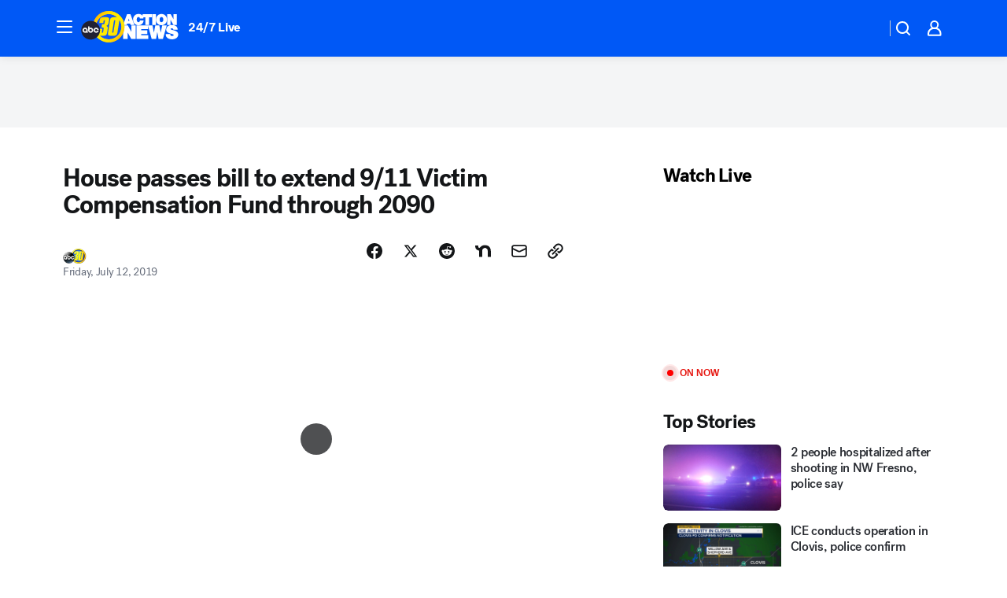

--- FILE ---
content_type: text/html; charset=utf-8
request_url: https://abc30.com/post/house-passes-bill-to-extend-9-11-fund-through-2090/5391318/?userab=abcn_du_cat_topic_feature_holdout-474*variant_b_redesign-1939%2Cotv_web_content_rec-445*variant_b_less_popular_bias-1850
body_size: 55342
content:

        <!DOCTYPE html>
        <html lang="en" lang="en">
            <head>
                <!-- ABCOTV | 702ab27717c8 | 6442 | fd5da0b872507b5226da6c77b73268beaabf195d | abc30.com | Tue, 20 Jan 2026 18:27:23 GMT -->
                <meta charSet="utf-8" />
                <meta name="viewport" content="initial-scale=1.0, maximum-scale=3.0, user-scalable=yes" />
                <meta http-equiv="x-ua-compatible" content="IE=edge,chrome=1" />
                <meta property="og:locale" content="en_US" />
                <link href="https://cdn.abcotvs.net/abcotv" rel="preconnect" crossorigin />
                
                <link data-react-helmet="true" rel="alternate" hreflang="en" href="https://abc30.com/post/house-passes-bill-to-extend-9-11-fund-through-2090/5391318/"/><link data-react-helmet="true" rel="shortcut icon" href="https://cdn.abcotvs.net/abcotv/assets/news/kfsn/images/logos/favicon.ico"/><link data-react-helmet="true" rel="manifest" href="/manifest.json"/><link data-react-helmet="true" rel="alternate" href="//abc30.com/feed/" title="ABC30 Fresno RSS" type="application/rss+xml"/><link data-react-helmet="true" rel="alternate" href="android-app://com.abclocal.kfsn.news/http/abc30.com/story/5391318"/><link data-react-helmet="true" rel="canonical" href="https://abc30.com/post/house-passes-bill-to-extend-9-11-fund-through-2090/5391318/"/><link data-react-helmet="true" rel="amphtml" href="https://abc30.com/amp/post/house-passes-bill-to-extend-9-11-fund-through-2090/5391318/"/><link data-react-helmet="true" href="//assets-cdn.abcotvs.net/abcotv/fd5da0b87250-release-01-07-2026.3/client/abcotv/css/fusion-b7008cc0.css" rel="stylesheet"/><link data-react-helmet="true" href="//assets-cdn.abcotvs.net/abcotv/fd5da0b87250-release-01-07-2026.3/client/abcotv/css/7987-3f6c1b98.css" rel="stylesheet"/><link data-react-helmet="true" href="//assets-cdn.abcotvs.net/abcotv/fd5da0b87250-release-01-07-2026.3/client/abcotv/css/abcotv-fecb128a.css" rel="stylesheet"/><link data-react-helmet="true" href="//assets-cdn.abcotvs.net/abcotv/fd5da0b87250-release-01-07-2026.3/client/abcotv/css/4037-607b0835.css" rel="stylesheet"/><link data-react-helmet="true" href="//assets-cdn.abcotvs.net/abcotv/fd5da0b87250-release-01-07-2026.3/client/abcotv/css/1058-c22ddca8.css" rel="stylesheet"/><link data-react-helmet="true" href="//assets-cdn.abcotvs.net/abcotv/fd5da0b87250-release-01-07-2026.3/client/abcotv/css/prism-story-104d8b6f.css" rel="stylesheet"/>
                <script>
                    window.__dataLayer = {"helpersEnabled":true,"page":{},"pzn":{},"site":{"device":"desktop","portal":"news"},"visitor":{}},
                        consentToken = window.localStorage.getItem('consentToken');

                    if (consentToken) {
                        console.log('consentToken', JSON.parse(consentToken))
                        window.__dataLayer.visitor = { consent : JSON.parse(consentToken) }; 
                    }
                </script>
                <script src="https://dcf.espn.com/TWDC-DTCI/prod/Bootstrap.js"></script>
                <link rel="preload" as="font" href="https://s.abcnews.com/assets/dtci/fonts/post-grotesk/PostGrotesk-Book.woff2" crossorigin>
<link rel="preload" as="font" href="https://s.abcnews.com/assets/dtci/fonts/post-grotesk/PostGrotesk-Bold.woff2" crossorigin>
<link rel="preload" as="font" href="https://s.abcnews.com/assets/dtci/fonts/post-grotesk/PostGrotesk-Medium.woff2" crossorigin>
<link rel="preload" as="font" href="https://s.abcnews.com/assets/dtci/fonts/klim/tiempos/TiemposText-Regular.woff2" crossorigin>
                <script src="//assets-cdn.abcotvs.net/abcotv/fd5da0b87250-release-01-07-2026.3/client/abcotv/runtime-c4323775.js" defer></script><script src="//assets-cdn.abcotvs.net/abcotv/fd5da0b87250-release-01-07-2026.3/client/abcotv/7987-f74ef4ce.js" defer></script><script src="//assets-cdn.abcotvs.net/abcotv/fd5da0b87250-release-01-07-2026.3/client/abcotv/507-c7ed365d.js" defer></script><script src="//assets-cdn.abcotvs.net/abcotv/fd5da0b87250-release-01-07-2026.3/client/abcotv/3983-52fca2ae.js" defer></script><script src="//assets-cdn.abcotvs.net/abcotv/fd5da0b87250-release-01-07-2026.3/client/abcotv/2561-2bebf93f.js" defer></script><script src="//assets-cdn.abcotvs.net/abcotv/fd5da0b87250-release-01-07-2026.3/client/abcotv/8494-c13544f0.js" defer></script><script src="//assets-cdn.abcotvs.net/abcotv/fd5da0b87250-release-01-07-2026.3/client/abcotv/4037-0a28bbfa.js" defer></script><script src="//assets-cdn.abcotvs.net/abcotv/fd5da0b87250-release-01-07-2026.3/client/abcotv/8317-87b2f9ed.js" defer></script><script src="//assets-cdn.abcotvs.net/abcotv/fd5da0b87250-release-01-07-2026.3/client/abcotv/1361-625f68cb.js" defer></script><script src="//assets-cdn.abcotvs.net/abcotv/fd5da0b87250-release-01-07-2026.3/client/abcotv/8115-0ce0b856.js" defer></script><script src="//assets-cdn.abcotvs.net/abcotv/fd5da0b87250-release-01-07-2026.3/client/abcotv/9156-a35e6727.js" defer></script><script src="//assets-cdn.abcotvs.net/abcotv/fd5da0b87250-release-01-07-2026.3/client/abcotv/1837-08f5fc38.js" defer></script><script src="//assets-cdn.abcotvs.net/abcotv/fd5da0b87250-release-01-07-2026.3/client/abcotv/3167-7e4aed9e.js" defer></script><script src="//assets-cdn.abcotvs.net/abcotv/fd5da0b87250-release-01-07-2026.3/client/abcotv/8561-ef2ea49e.js" defer></script><script src="//assets-cdn.abcotvs.net/abcotv/fd5da0b87250-release-01-07-2026.3/client/abcotv/1058-a882557e.js" defer></script>
                <link rel="prefetch" href="//assets-cdn.abcotvs.net/abcotv/fd5da0b87250-release-01-07-2026.3/client/abcotv/_manifest.js" as="script" /><link rel="prefetch" href="//assets-cdn.abcotvs.net/abcotv/fd5da0b87250-release-01-07-2026.3/client/abcotv/abcotv-4118a266.js" as="script" />
<link rel="prefetch" href="//assets-cdn.abcotvs.net/abcotv/fd5da0b87250-release-01-07-2026.3/client/abcotv/prism-story-240fa427.js" as="script" />
                <title data-react-helmet="true">House passes bill to extend 9/11 Victim Compensation Fund through 2090 - ABC30 Fresno</title>
                <meta data-react-helmet="true" name="description" content="The House of Representatives voted Friday to pass a bill that will extend the 9/11 Victim Compensation Fund through 2090."/><meta data-react-helmet="true" name="keywords" content="house, congress, bill, dc, new york, nyc, 9/11, september 11th, victims compensation fund, luis alvarez, first responders, 5391318"/><meta data-react-helmet="true" name="tags" content="9-11,nypd,house-of-representatives,congress,bills,New-York-City,Washington-D.C."/><meta data-react-helmet="true" name="apple-itunes-app" content="app-id=408436001, affiliate-data=ct=kfsn-smart-banner&amp;pt=302756, app-argument=https://abc30.com/story/5391318"/><meta data-react-helmet="true" property="fb:app_id" content="228176854052685"/><meta data-react-helmet="true" property="fb:pages" content="160328526481"/><meta data-react-helmet="true" property="og:site_name" content="ABC30 Fresno"/><meta data-react-helmet="true" property="og:url" content="https://abc30.com/post/house-passes-bill-to-extend-9-11-fund-through-2090/5391318/"/><meta data-react-helmet="true" property="og:title" content="House passes bill to extend 9/11 Victim Compensation Fund through 2090"/><meta data-react-helmet="true" property="og:description" content="The House of Representatives voted Friday to pass a bill that will extend the 9/11 Victim Compensation Fund through 2090."/><meta data-react-helmet="true" property="og:image" content="https://cdn.abcotvs.com/dip/images/5391376_071219-wabc-911-scene-img.jpg?w=1600"/><meta data-react-helmet="true" property="og:type" content="article"/><meta data-react-helmet="true" name="twitter:site" content="@abc30"/><meta data-react-helmet="true" name="twitter:creator" content="@abc30"/><meta data-react-helmet="true" name="twitter:url" content="https://abc30.com/post/house-passes-bill-to-extend-9-11-fund-through-2090/5391318/"/><meta data-react-helmet="true" name="twitter:title" content="House passes bill to extend 9/11 Victim Compensation Fund through 2090"/><meta data-react-helmet="true" name="twitter:description" content="The House of Representatives voted Friday to pass a bill that will extend the 9/11 Victim Compensation Fund through 2090."/><meta data-react-helmet="true" name="twitter:card" content="summary_large_image"/><meta data-react-helmet="true" name="twitter:image" content="https://cdn.abcotvs.com/dip/images/5391376_071219-wabc-911-scene-img.jpg?w=1600"/><meta data-react-helmet="true" name="twitter:app:name:iphone" content="kfsn"/><meta data-react-helmet="true" name="twitter:app:id:iphone" content="408436001"/><meta data-react-helmet="true" name="twitter:app:name:googleplay" content="kfsn"/><meta data-react-helmet="true" name="twitter:app:id:googleplay" content="com.abclocal.kfsn.news"/><meta data-react-helmet="true" property="article:published_time" content="2019-07-12T21:15:21Z"/><meta data-react-helmet="true" property="article:modified_time" content="2019-07-12T21:15:21Z"/><meta data-react-helmet="true" property="article:section" content="disasters-accidents"/><meta data-react-helmet="true" name="title" content="House passes bill to extend 9/11 Victim Compensation Fund through 2090"/><meta data-react-helmet="true" name="medium" content="website"/><meta data-react-helmet="true" name="robots" content="max-image-preview:large"/>
                <script data-react-helmet="true" src="https://scripts.webcontentassessor.com/scripts/888af25ba7b9a04dfe5cdce2f61004d7278fc24df5e126537be9ae8edfedc243"></script><script data-react-helmet="true" type="application/ld+json">{"@context":"http://schema.org/","@type":"NewsArticle","mainEntityOfPage":{"@id":"https://abc30.com/post/house-passes-bill-to-extend-9-11-fund-through-2090/5391318/","@type":"WebPage"},"author":[{"name":"","@type":"Person"}],"dateline":"NEW YORK ","dateModified":"2019-07-12T21:15:21.000Z","datePublished":"2019-07-12T21:15:21.000Z","headline":"House passes bill to extend 9/11 Victim Compensation Fund through 2090","mentions":[{"name":" NEW YORK CITY","@type":"Thing"},{"name":" WASHINGTON D.C.","@type":"Thing"},{"name":" 9 11","@type":"Thing"},{"name":" NYPD","@type":"Thing"},{"name":" HOUSE OF REPRESENTATIVES","@type":"Thing"},{"name":" CONGRESS","@type":"Thing"},{"name":" BILLS","@type":"Thing"}],"publisher":{"name":"","logo":{"url":"","width":0,"height":0,"@type":"ImageObject"},"@type":"Organization"}}</script>
                
                <script data-rum-type="legacy" data-rum-pct="100">(() => {function gc(n){n=document.cookie.match("(^|;) ?"+n+"=([^;]*)(;|$)");return n?n[2]:null}function sc(n){document.cookie=n}function smpl(n){n/=100;return!!n&&Math.random()<=n}var _nr=!1,_nrCookie=gc("_nr");null!==_nrCookie?"1"===_nrCookie&&(_nr=!0):smpl(100)?(_nr=!0,sc("_nr=1; path=/")):(_nr=!1,sc("_nr=0; path=/"));_nr && (() => {;window.NREUM||(NREUM={});NREUM.init={distributed_tracing:{enabled:true},privacy:{cookies_enabled:true},ajax:{deny_list:["bam.nr-data.net"]}};;NREUM.info = {"beacon":"bam.nr-data.net","errorBeacon":"bam.nr-data.net","sa":1,"licenseKey":"5985ced6ff","applicationID":"367459870"};__nr_require=function(t,e,n){function r(n){if(!e[n]){var o=e[n]={exports:{}};t[n][0].call(o.exports,function(e){var o=t[n][1][e];return r(o||e)},o,o.exports)}return e[n].exports}if("function"==typeof __nr_require)return __nr_require;for(var o=0;o<n.length;o++)r(n[o]);return r}({1:[function(t,e,n){function r(t){try{s.console&&console.log(t)}catch(e){}}var o,i=t("ee"),a=t(31),s={};try{o=localStorage.getItem("__nr_flags").split(","),console&&"function"==typeof console.log&&(s.console=!0,o.indexOf("dev")!==-1&&(s.dev=!0),o.indexOf("nr_dev")!==-1&&(s.nrDev=!0))}catch(c){}s.nrDev&&i.on("internal-error",function(t){r(t.stack)}),s.dev&&i.on("fn-err",function(t,e,n){r(n.stack)}),s.dev&&(r("NR AGENT IN DEVELOPMENT MODE"),r("flags: "+a(s,function(t,e){return t}).join(", ")))},{}],2:[function(t,e,n){function r(t,e,n,r,s){try{l?l-=1:o(s||new UncaughtException(t,e,n),!0)}catch(f){try{i("ierr",[f,c.now(),!0])}catch(d){}}return"function"==typeof u&&u.apply(this,a(arguments))}function UncaughtException(t,e,n){this.message=t||"Uncaught error with no additional information",this.sourceURL=e,this.line=n}function o(t,e){var n=e?null:c.now();i("err",[t,n])}var i=t("handle"),a=t(32),s=t("ee"),c=t("loader"),f=t("gos"),u=window.onerror,d=!1,p="nr@seenError";if(!c.disabled){var l=0;c.features.err=!0,t(1),window.onerror=r;try{throw new Error}catch(h){"stack"in h&&(t(14),t(13),"addEventListener"in window&&t(7),c.xhrWrappable&&t(15),d=!0)}s.on("fn-start",function(t,e,n){d&&(l+=1)}),s.on("fn-err",function(t,e,n){d&&!n[p]&&(f(n,p,function(){return!0}),this.thrown=!0,o(n))}),s.on("fn-end",function(){d&&!this.thrown&&l>0&&(l-=1)}),s.on("internal-error",function(t){i("ierr",[t,c.now(),!0])})}},{}],3:[function(t,e,n){var r=t("loader");r.disabled||(r.features.ins=!0)},{}],4:[function(t,e,n){function r(){U++,L=g.hash,this[u]=y.now()}function o(){U--,g.hash!==L&&i(0,!0);var t=y.now();this[h]=~~this[h]+t-this[u],this[d]=t}function i(t,e){E.emit("newURL",[""+g,e])}function a(t,e){t.on(e,function(){this[e]=y.now()})}var s="-start",c="-end",f="-body",u="fn"+s,d="fn"+c,p="cb"+s,l="cb"+c,h="jsTime",m="fetch",v="addEventListener",w=window,g=w.location,y=t("loader");if(w[v]&&y.xhrWrappable&&!y.disabled){var x=t(11),b=t(12),E=t(9),R=t(7),O=t(14),T=t(8),S=t(15),P=t(10),M=t("ee"),C=M.get("tracer"),N=t(23);t(17),y.features.spa=!0;var L,U=0;M.on(u,r),b.on(p,r),P.on(p,r),M.on(d,o),b.on(l,o),P.on(l,o),M.buffer([u,d,"xhr-resolved"]),R.buffer([u]),O.buffer(["setTimeout"+c,"clearTimeout"+s,u]),S.buffer([u,"new-xhr","send-xhr"+s]),T.buffer([m+s,m+"-done",m+f+s,m+f+c]),E.buffer(["newURL"]),x.buffer([u]),b.buffer(["propagate",p,l,"executor-err","resolve"+s]),C.buffer([u,"no-"+u]),P.buffer(["new-jsonp","cb-start","jsonp-error","jsonp-end"]),a(T,m+s),a(T,m+"-done"),a(P,"new-jsonp"),a(P,"jsonp-end"),a(P,"cb-start"),E.on("pushState-end",i),E.on("replaceState-end",i),w[v]("hashchange",i,N(!0)),w[v]("load",i,N(!0)),w[v]("popstate",function(){i(0,U>1)},N(!0))}},{}],5:[function(t,e,n){function r(){var t=new PerformanceObserver(function(t,e){var n=t.getEntries();s(v,[n])});try{t.observe({entryTypes:["resource"]})}catch(e){}}function o(t){if(s(v,[window.performance.getEntriesByType(w)]),window.performance["c"+p])try{window.performance[h](m,o,!1)}catch(t){}else try{window.performance[h]("webkit"+m,o,!1)}catch(t){}}function i(t){}if(window.performance&&window.performance.timing&&window.performance.getEntriesByType){var a=t("ee"),s=t("handle"),c=t(14),f=t(13),u=t(6),d=t(23),p="learResourceTimings",l="addEventListener",h="removeEventListener",m="resourcetimingbufferfull",v="bstResource",w="resource",g="-start",y="-end",x="fn"+g,b="fn"+y,E="bstTimer",R="pushState",O=t("loader");if(!O.disabled){O.features.stn=!0,t(9),"addEventListener"in window&&t(7);var T=NREUM.o.EV;a.on(x,function(t,e){var n=t[0];n instanceof T&&(this.bstStart=O.now())}),a.on(b,function(t,e){var n=t[0];n instanceof T&&s("bst",[n,e,this.bstStart,O.now()])}),c.on(x,function(t,e,n){this.bstStart=O.now(),this.bstType=n}),c.on(b,function(t,e){s(E,[e,this.bstStart,O.now(),this.bstType])}),f.on(x,function(){this.bstStart=O.now()}),f.on(b,function(t,e){s(E,[e,this.bstStart,O.now(),"requestAnimationFrame"])}),a.on(R+g,function(t){this.time=O.now(),this.startPath=location.pathname+location.hash}),a.on(R+y,function(t){s("bstHist",[location.pathname+location.hash,this.startPath,this.time])}),u()?(s(v,[window.performance.getEntriesByType("resource")]),r()):l in window.performance&&(window.performance["c"+p]?window.performance[l](m,o,d(!1)):window.performance[l]("webkit"+m,o,d(!1))),document[l]("scroll",i,d(!1)),document[l]("keypress",i,d(!1)),document[l]("click",i,d(!1))}}},{}],6:[function(t,e,n){e.exports=function(){return"PerformanceObserver"in window&&"function"==typeof window.PerformanceObserver}},{}],7:[function(t,e,n){function r(t){for(var e=t;e&&!e.hasOwnProperty(u);)e=Object.getPrototypeOf(e);e&&o(e)}function o(t){s.inPlace(t,[u,d],"-",i)}function i(t,e){return t[1]}var a=t("ee").get("events"),s=t("wrap-function")(a,!0),c=t("gos"),f=XMLHttpRequest,u="addEventListener",d="removeEventListener";e.exports=a,"getPrototypeOf"in Object?(r(document),r(window),r(f.prototype)):f.prototype.hasOwnProperty(u)&&(o(window),o(f.prototype)),a.on(u+"-start",function(t,e){var n=t[1];if(null!==n&&("function"==typeof n||"object"==typeof n)){var r=c(n,"nr@wrapped",function(){function t(){if("function"==typeof n.handleEvent)return n.handleEvent.apply(n,arguments)}var e={object:t,"function":n}[typeof n];return e?s(e,"fn-",null,e.name||"anonymous"):n});this.wrapped=t[1]=r}}),a.on(d+"-start",function(t){t[1]=this.wrapped||t[1]})},{}],8:[function(t,e,n){function r(t,e,n){var r=t[e];"function"==typeof r&&(t[e]=function(){var t=i(arguments),e={};o.emit(n+"before-start",[t],e);var a;e[m]&&e[m].dt&&(a=e[m].dt);var s=r.apply(this,t);return o.emit(n+"start",[t,a],s),s.then(function(t){return o.emit(n+"end",[null,t],s),t},function(t){throw o.emit(n+"end",[t],s),t})})}var o=t("ee").get("fetch"),i=t(32),a=t(31);e.exports=o;var s=window,c="fetch-",f=c+"body-",u=["arrayBuffer","blob","json","text","formData"],d=s.Request,p=s.Response,l=s.fetch,h="prototype",m="nr@context";d&&p&&l&&(a(u,function(t,e){r(d[h],e,f),r(p[h],e,f)}),r(s,"fetch",c),o.on(c+"end",function(t,e){var n=this;if(e){var r=e.headers.get("content-length");null!==r&&(n.rxSize=r),o.emit(c+"done",[null,e],n)}else o.emit(c+"done",[t],n)}))},{}],9:[function(t,e,n){var r=t("ee").get("history"),o=t("wrap-function")(r);e.exports=r;var i=window.history&&window.history.constructor&&window.history.constructor.prototype,a=window.history;i&&i.pushState&&i.replaceState&&(a=i),o.inPlace(a,["pushState","replaceState"],"-")},{}],10:[function(t,e,n){function r(t){function e(){f.emit("jsonp-end",[],l),t.removeEventListener("load",e,c(!1)),t.removeEventListener("error",n,c(!1))}function n(){f.emit("jsonp-error",[],l),f.emit("jsonp-end",[],l),t.removeEventListener("load",e,c(!1)),t.removeEventListener("error",n,c(!1))}var r=t&&"string"==typeof t.nodeName&&"script"===t.nodeName.toLowerCase();if(r){var o="function"==typeof t.addEventListener;if(o){var a=i(t.src);if(a){var d=s(a),p="function"==typeof d.parent[d.key];if(p){var l={};u.inPlace(d.parent,[d.key],"cb-",l),t.addEventListener("load",e,c(!1)),t.addEventListener("error",n,c(!1)),f.emit("new-jsonp",[t.src],l)}}}}}function o(){return"addEventListener"in window}function i(t){var e=t.match(d);return e?e[1]:null}function a(t,e){var n=t.match(l),r=n[1],o=n[3];return o?a(o,e[r]):e[r]}function s(t){var e=t.match(p);return e&&e.length>=3?{key:e[2],parent:a(e[1],window)}:{key:t,parent:window}}var c=t(23),f=t("ee").get("jsonp"),u=t("wrap-function")(f);if(e.exports=f,o()){var d=/[?&](?:callback|cb)=([^&#]+)/,p=/(.*).([^.]+)/,l=/^(w+)(.|$)(.*)$/,h=["appendChild","insertBefore","replaceChild"];Node&&Node.prototype&&Node.prototype.appendChild?u.inPlace(Node.prototype,h,"dom-"):(u.inPlace(HTMLElement.prototype,h,"dom-"),u.inPlace(HTMLHeadElement.prototype,h,"dom-"),u.inPlace(HTMLBodyElement.prototype,h,"dom-")),f.on("dom-start",function(t){r(t[0])})}},{}],11:[function(t,e,n){var r=t("ee").get("mutation"),o=t("wrap-function")(r),i=NREUM.o.MO;e.exports=r,i&&(window.MutationObserver=function(t){return this instanceof i?new i(o(t,"fn-")):i.apply(this,arguments)},MutationObserver.prototype=i.prototype)},{}],12:[function(t,e,n){function r(t){var e=i.context(),n=s(t,"executor-",e,null,!1),r=new f(n);return i.context(r).getCtx=function(){return e},r}var o=t("wrap-function"),i=t("ee").get("promise"),a=t("ee").getOrSetContext,s=o(i),c=t(31),f=NREUM.o.PR;e.exports=i,f&&(window.Promise=r,["all","race"].forEach(function(t){var e=f[t];f[t]=function(n){function r(t){return function(){i.emit("propagate",[null,!o],a,!1,!1),o=o||!t}}var o=!1;c(n,function(e,n){Promise.resolve(n).then(r("all"===t),r(!1))});var a=e.apply(f,arguments),s=f.resolve(a);return s}}),["resolve","reject"].forEach(function(t){var e=f[t];f[t]=function(t){var n=e.apply(f,arguments);return t!==n&&i.emit("propagate",[t,!0],n,!1,!1),n}}),f.prototype["catch"]=function(t){return this.then(null,t)},f.prototype=Object.create(f.prototype,{constructor:{value:r}}),c(Object.getOwnPropertyNames(f),function(t,e){try{r[e]=f[e]}catch(n){}}),o.wrapInPlace(f.prototype,"then",function(t){return function(){var e=this,n=o.argsToArray.apply(this,arguments),r=a(e);r.promise=e,n[0]=s(n[0],"cb-",r,null,!1),n[1]=s(n[1],"cb-",r,null,!1);var c=t.apply(this,n);return r.nextPromise=c,i.emit("propagate",[e,!0],c,!1,!1),c}}),i.on("executor-start",function(t){t[0]=s(t[0],"resolve-",this,null,!1),t[1]=s(t[1],"resolve-",this,null,!1)}),i.on("executor-err",function(t,e,n){t[1](n)}),i.on("cb-end",function(t,e,n){i.emit("propagate",[n,!0],this.nextPromise,!1,!1)}),i.on("propagate",function(t,e,n){this.getCtx&&!e||(this.getCtx=function(){if(t instanceof Promise)var e=i.context(t);return e&&e.getCtx?e.getCtx():this})}),r.toString=function(){return""+f})},{}],13:[function(t,e,n){var r=t("ee").get("raf"),o=t("wrap-function")(r),i="equestAnimationFrame";e.exports=r,o.inPlace(window,["r"+i,"mozR"+i,"webkitR"+i,"msR"+i],"raf-"),r.on("raf-start",function(t){t[0]=o(t[0],"fn-")})},{}],14:[function(t,e,n){function r(t,e,n){t[0]=a(t[0],"fn-",null,n)}function o(t,e,n){this.method=n,this.timerDuration=isNaN(t[1])?0:+t[1],t[0]=a(t[0],"fn-",this,n)}var i=t("ee").get("timer"),a=t("wrap-function")(i),s="setTimeout",c="setInterval",f="clearTimeout",u="-start",d="-";e.exports=i,a.inPlace(window,[s,"setImmediate"],s+d),a.inPlace(window,[c],c+d),a.inPlace(window,[f,"clearImmediate"],f+d),i.on(c+u,r),i.on(s+u,o)},{}],15:[function(t,e,n){function r(t,e){d.inPlace(e,["onreadystatechange"],"fn-",s)}function o(){var t=this,e=u.context(t);t.readyState>3&&!e.resolved&&(e.resolved=!0,u.emit("xhr-resolved",[],t)),d.inPlace(t,y,"fn-",s)}function i(t){x.push(t),m&&(E?E.then(a):w?w(a):(R=-R,O.data=R))}function a(){for(var t=0;t<x.length;t++)r([],x[t]);x.length&&(x=[])}function s(t,e){return e}function c(t,e){for(var n in t)e[n]=t[n];return e}t(7);var f=t("ee"),u=f.get("xhr"),d=t("wrap-function")(u),p=t(23),l=NREUM.o,h=l.XHR,m=l.MO,v=l.PR,w=l.SI,g="readystatechange",y=["onload","onerror","onabort","onloadstart","onloadend","onprogress","ontimeout"],x=[];e.exports=u;var b=window.XMLHttpRequest=function(t){var e=new h(t);try{u.emit("new-xhr",[e],e),e.addEventListener(g,o,p(!1))}catch(n){try{u.emit("internal-error",[n])}catch(r){}}return e};if(c(h,b),b.prototype=h.prototype,d.inPlace(b.prototype,["open","send"],"-xhr-",s),u.on("send-xhr-start",function(t,e){r(t,e),i(e)}),u.on("open-xhr-start",r),m){var E=v&&v.resolve();if(!w&&!v){var R=1,O=document.createTextNode(R);new m(a).observe(O,{characterData:!0})}}else f.on("fn-end",function(t){t[0]&&t[0].type===g||a()})},{}],16:[function(t,e,n){function r(t){if(!s(t))return null;var e=window.NREUM;if(!e.loader_config)return null;var n=(e.loader_config.accountID||"").toString()||null,r=(e.loader_config.agentID||"").toString()||null,f=(e.loader_config.trustKey||"").toString()||null;if(!n||!r)return null;var h=l.generateSpanId(),m=l.generateTraceId(),v=Date.now(),w={spanId:h,traceId:m,timestamp:v};return(t.sameOrigin||c(t)&&p())&&(w.traceContextParentHeader=o(h,m),w.traceContextStateHeader=i(h,v,n,r,f)),(t.sameOrigin&&!u()||!t.sameOrigin&&c(t)&&d())&&(w.newrelicHeader=a(h,m,v,n,r,f)),w}function o(t,e){return"00-"+e+"-"+t+"-01"}function i(t,e,n,r,o){var i=0,a="",s=1,c="",f="";return o+"@nr="+i+"-"+s+"-"+n+"-"+r+"-"+t+"-"+a+"-"+c+"-"+f+"-"+e}function a(t,e,n,r,o,i){var a="btoa"in window&&"function"==typeof window.btoa;if(!a)return null;var s={v:[0,1],d:{ty:"Browser",ac:r,ap:o,id:t,tr:e,ti:n}};return i&&r!==i&&(s.d.tk=i),btoa(JSON.stringify(s))}function s(t){return f()&&c(t)}function c(t){var e=!1,n={};if("init"in NREUM&&"distributed_tracing"in NREUM.init&&(n=NREUM.init.distributed_tracing),t.sameOrigin)e=!0;else if(n.allowed_origins instanceof Array)for(var r=0;r<n.allowed_origins.length;r++){var o=h(n.allowed_origins[r]);if(t.hostname===o.hostname&&t.protocol===o.protocol&&t.port===o.port){e=!0;break}}return e}function f(){return"init"in NREUM&&"distributed_tracing"in NREUM.init&&!!NREUM.init.distributed_tracing.enabled}function u(){return"init"in NREUM&&"distributed_tracing"in NREUM.init&&!!NREUM.init.distributed_tracing.exclude_newrelic_header}function d(){return"init"in NREUM&&"distributed_tracing"in NREUM.init&&NREUM.init.distributed_tracing.cors_use_newrelic_header!==!1}function p(){return"init"in NREUM&&"distributed_tracing"in NREUM.init&&!!NREUM.init.distributed_tracing.cors_use_tracecontext_headers}var l=t(28),h=t(18);e.exports={generateTracePayload:r,shouldGenerateTrace:s}},{}],17:[function(t,e,n){function r(t){var e=this.params,n=this.metrics;if(!this.ended){this.ended=!0;for(var r=0;r<p;r++)t.removeEventListener(d[r],this.listener,!1);return e.protocol&&"data"===e.protocol?void g("Ajax/DataUrl/Excluded"):void(e.aborted||(n.duration=a.now()-this.startTime,this.loadCaptureCalled||4!==t.readyState?null==e.status&&(e.status=0):i(this,t),n.cbTime=this.cbTime,s("xhr",[e,n,this.startTime,this.endTime,"xhr"],this)))}}function o(t,e){var n=c(e),r=t.params;r.hostname=n.hostname,r.port=n.port,r.protocol=n.protocol,r.host=n.hostname+":"+n.port,r.pathname=n.pathname,t.parsedOrigin=n,t.sameOrigin=n.sameOrigin}function i(t,e){t.params.status=e.status;var n=v(e,t.lastSize);if(n&&(t.metrics.rxSize=n),t.sameOrigin){var r=e.getResponseHeader("X-NewRelic-App-Data");r&&(t.params.cat=r.split(", ").pop())}t.loadCaptureCalled=!0}var a=t("loader");if(a.xhrWrappable&&!a.disabled){var s=t("handle"),c=t(18),f=t(16).generateTracePayload,u=t("ee"),d=["load","error","abort","timeout"],p=d.length,l=t("id"),h=t(24),m=t(22),v=t(19),w=t(23),g=t(25).recordSupportability,y=NREUM.o.REQ,x=window.XMLHttpRequest;a.features.xhr=!0,t(15),t(8),u.on("new-xhr",function(t){var e=this;e.totalCbs=0,e.called=0,e.cbTime=0,e.end=r,e.ended=!1,e.xhrGuids={},e.lastSize=null,e.loadCaptureCalled=!1,e.params=this.params||{},e.metrics=this.metrics||{},t.addEventListener("load",function(n){i(e,t)},w(!1)),h&&(h>34||h<10)||t.addEventListener("progress",function(t){e.lastSize=t.loaded},w(!1))}),u.on("open-xhr-start",function(t){this.params={method:t[0]},o(this,t[1]),this.metrics={}}),u.on("open-xhr-end",function(t,e){"loader_config"in NREUM&&"xpid"in NREUM.loader_config&&this.sameOrigin&&e.setRequestHeader("X-NewRelic-ID",NREUM.loader_config.xpid);var n=f(this.parsedOrigin);if(n){var r=!1;n.newrelicHeader&&(e.setRequestHeader("newrelic",n.newrelicHeader),r=!0),n.traceContextParentHeader&&(e.setRequestHeader("traceparent",n.traceContextParentHeader),n.traceContextStateHeader&&e.setRequestHeader("tracestate",n.traceContextStateHeader),r=!0),r&&(this.dt=n)}}),u.on("send-xhr-start",function(t,e){var n=this.metrics,r=t[0],o=this;if(n&&r){var i=m(r);i&&(n.txSize=i)}this.startTime=a.now(),this.listener=function(t){try{"abort"!==t.type||o.loadCaptureCalled||(o.params.aborted=!0),("load"!==t.type||o.called===o.totalCbs&&(o.onloadCalled||"function"!=typeof e.onload))&&o.end(e)}catch(n){try{u.emit("internal-error",[n])}catch(r){}}};for(var s=0;s<p;s++)e.addEventListener(d[s],this.listener,w(!1))}),u.on("xhr-cb-time",function(t,e,n){this.cbTime+=t,e?this.onloadCalled=!0:this.called+=1,this.called!==this.totalCbs||!this.onloadCalled&&"function"==typeof n.onload||this.end(n)}),u.on("xhr-load-added",function(t,e){var n=""+l(t)+!!e;this.xhrGuids&&!this.xhrGuids[n]&&(this.xhrGuids[n]=!0,this.totalCbs+=1)}),u.on("xhr-load-removed",function(t,e){var n=""+l(t)+!!e;this.xhrGuids&&this.xhrGuids[n]&&(delete this.xhrGuids[n],this.totalCbs-=1)}),u.on("xhr-resolved",function(){this.endTime=a.now()}),u.on("addEventListener-end",function(t,e){e instanceof x&&"load"===t[0]&&u.emit("xhr-load-added",[t[1],t[2]],e)}),u.on("removeEventListener-end",function(t,e){e instanceof x&&"load"===t[0]&&u.emit("xhr-load-removed",[t[1],t[2]],e)}),u.on("fn-start",function(t,e,n){e instanceof x&&("onload"===n&&(this.onload=!0),("load"===(t[0]&&t[0].type)||this.onload)&&(this.xhrCbStart=a.now()))}),u.on("fn-end",function(t,e){this.xhrCbStart&&u.emit("xhr-cb-time",[a.now()-this.xhrCbStart,this.onload,e],e)}),u.on("fetch-before-start",function(t){function e(t,e){var n=!1;return e.newrelicHeader&&(t.set("newrelic",e.newrelicHeader),n=!0),e.traceContextParentHeader&&(t.set("traceparent",e.traceContextParentHeader),e.traceContextStateHeader&&t.set("tracestate",e.traceContextStateHeader),n=!0),n}var n,r=t[1]||{};"string"==typeof t[0]?n=t[0]:t[0]&&t[0].url?n=t[0].url:window.URL&&t[0]&&t[0]instanceof URL&&(n=t[0].href),n&&(this.parsedOrigin=c(n),this.sameOrigin=this.parsedOrigin.sameOrigin);var o=f(this.parsedOrigin);if(o&&(o.newrelicHeader||o.traceContextParentHeader))if("string"==typeof t[0]||window.URL&&t[0]&&t[0]instanceof URL){var i={};for(var a in r)i[a]=r[a];i.headers=new Headers(r.headers||{}),e(i.headers,o)&&(this.dt=o),t.length>1?t[1]=i:t.push(i)}else t[0]&&t[0].headers&&e(t[0].headers,o)&&(this.dt=o)}),u.on("fetch-start",function(t,e){this.params={},this.metrics={},this.startTime=a.now(),this.dt=e,t.length>=1&&(this.target=t[0]),t.length>=2&&(this.opts=t[1]);var n,r=this.opts||{},i=this.target;if("string"==typeof i?n=i:"object"==typeof i&&i instanceof y?n=i.url:window.URL&&"object"==typeof i&&i instanceof URL&&(n=i.href),o(this,n),"data"!==this.params.protocol){var s=(""+(i&&i instanceof y&&i.method||r.method||"GET")).toUpperCase();this.params.method=s,this.txSize=m(r.body)||0}}),u.on("fetch-done",function(t,e){if(this.endTime=a.now(),this.params||(this.params={}),"data"===this.params.protocol)return void g("Ajax/DataUrl/Excluded");this.params.status=e?e.status:0;var n;"string"==typeof this.rxSize&&this.rxSize.length>0&&(n=+this.rxSize);var r={txSize:this.txSize,rxSize:n,duration:a.now()-this.startTime};s("xhr",[this.params,r,this.startTime,this.endTime,"fetch"],this)})}},{}],18:[function(t,e,n){var r={};e.exports=function(t){if(t in r)return r[t];if(0===(t||"").indexOf("data:"))return{protocol:"data"};var e=document.createElement("a"),n=window.location,o={};e.href=t,o.port=e.port;var i=e.href.split("://");!o.port&&i[1]&&(o.port=i[1].split("/")[0].split("@").pop().split(":")[1]),o.port&&"0"!==o.port||(o.port="https"===i[0]?"443":"80"),o.hostname=e.hostname||n.hostname,o.pathname=e.pathname,o.protocol=i[0],"/"!==o.pathname.charAt(0)&&(o.pathname="/"+o.pathname);var a=!e.protocol||":"===e.protocol||e.protocol===n.protocol,s=e.hostname===document.domain&&e.port===n.port;return o.sameOrigin=a&&(!e.hostname||s),"/"===o.pathname&&(r[t]=o),o}},{}],19:[function(t,e,n){function r(t,e){var n=t.responseType;return"json"===n&&null!==e?e:"arraybuffer"===n||"blob"===n||"json"===n?o(t.response):"text"===n||""===n||void 0===n?o(t.responseText):void 0}var o=t(22);e.exports=r},{}],20:[function(t,e,n){function r(){}function o(t,e,n,r){return function(){return u.recordSupportability("API/"+e+"/called"),i(t+e,[f.now()].concat(s(arguments)),n?null:this,r),n?void 0:this}}var i=t("handle"),a=t(31),s=t(32),c=t("ee").get("tracer"),f=t("loader"),u=t(25),d=NREUM;"undefined"==typeof window.newrelic&&(newrelic=d);var p=["setPageViewName","setCustomAttribute","setErrorHandler","finished","addToTrace","inlineHit","addRelease"],l="api-",h=l+"ixn-";a(p,function(t,e){d[e]=o(l,e,!0,"api")}),d.addPageAction=o(l,"addPageAction",!0),d.setCurrentRouteName=o(l,"routeName",!0),e.exports=newrelic,d.interaction=function(){return(new r).get()};var m=r.prototype={createTracer:function(t,e){var n={},r=this,o="function"==typeof e;return i(h+"tracer",[f.now(),t,n],r),function(){if(c.emit((o?"":"no-")+"fn-start",[f.now(),r,o],n),o)try{return e.apply(this,arguments)}catch(t){throw c.emit("fn-err",[arguments,this,t],n),t}finally{c.emit("fn-end",[f.now()],n)}}}};a("actionText,setName,setAttribute,save,ignore,onEnd,getContext,end,get".split(","),function(t,e){m[e]=o(h,e)}),newrelic.noticeError=function(t,e){"string"==typeof t&&(t=new Error(t)),u.recordSupportability("API/noticeError/called"),i("err",[t,f.now(),!1,e])}},{}],21:[function(t,e,n){function r(t){if(NREUM.init){for(var e=NREUM.init,n=t.split("."),r=0;r<n.length-1;r++)if(e=e[n[r]],"object"!=typeof e)return;return e=e[n[n.length-1]]}}e.exports={getConfiguration:r}},{}],22:[function(t,e,n){e.exports=function(t){if("string"==typeof t&&t.length)return t.length;if("object"==typeof t){if("undefined"!=typeof ArrayBuffer&&t instanceof ArrayBuffer&&t.byteLength)return t.byteLength;if("undefined"!=typeof Blob&&t instanceof Blob&&t.size)return t.size;if(!("undefined"!=typeof FormData&&t instanceof FormData))try{return JSON.stringify(t).length}catch(e){return}}}},{}],23:[function(t,e,n){var r=!1;try{var o=Object.defineProperty({},"passive",{get:function(){r=!0}});window.addEventListener("testPassive",null,o),window.removeEventListener("testPassive",null,o)}catch(i){}e.exports=function(t){return r?{passive:!0,capture:!!t}:!!t}},{}],24:[function(t,e,n){var r=0,o=navigator.userAgent.match(/Firefox[/s](d+.d+)/);o&&(r=+o[1]),e.exports=r},{}],25:[function(t,e,n){function r(t,e){var n=[a,t,{name:t},e];return i("storeMetric",n,null,"api"),n}function o(t,e){var n=[s,t,{name:t},e];return i("storeEventMetrics",n,null,"api"),n}var i=t("handle"),a="sm",s="cm";e.exports={constants:{SUPPORTABILITY_METRIC:a,CUSTOM_METRIC:s},recordSupportability:r,recordCustom:o}},{}],26:[function(t,e,n){function r(){return s.exists&&performance.now?Math.round(performance.now()):(i=Math.max((new Date).getTime(),i))-a}function o(){return i}var i=(new Date).getTime(),a=i,s=t(33);e.exports=r,e.exports.offset=a,e.exports.getLastTimestamp=o},{}],27:[function(t,e,n){function r(t,e){var n=t.getEntries();n.forEach(function(t){"first-paint"===t.name?l("timing",["fp",Math.floor(t.startTime)]):"first-contentful-paint"===t.name&&l("timing",["fcp",Math.floor(t.startTime)])})}function o(t,e){var n=t.getEntries();if(n.length>0){var r=n[n.length-1];if(f&&f<r.startTime)return;var o=[r],i=a({});i&&o.push(i),l("lcp",o)}}function i(t){t.getEntries().forEach(function(t){t.hadRecentInput||l("cls",[t])})}function a(t){var e=navigator.connection||navigator.mozConnection||navigator.webkitConnection;if(e)return e.type&&(t["net-type"]=e.type),e.effectiveType&&(t["net-etype"]=e.effectiveType),e.rtt&&(t["net-rtt"]=e.rtt),e.downlink&&(t["net-dlink"]=e.downlink),t}function s(t){if(t instanceof w&&!y){var e=Math.round(t.timeStamp),n={type:t.type};a(n),e<=h.now()?n.fid=h.now()-e:e>h.offset&&e<=Date.now()?(e-=h.offset,n.fid=h.now()-e):e=h.now(),y=!0,l("timing",["fi",e,n])}}function c(t){"hidden"===t&&(f=h.now(),l("pageHide",[f]))}if(!("init"in NREUM&&"page_view_timing"in NREUM.init&&"enabled"in NREUM.init.page_view_timing&&NREUM.init.page_view_timing.enabled===!1)){var f,u,d,p,l=t("handle"),h=t("loader"),m=t(30),v=t(23),w=NREUM.o.EV;if("PerformanceObserver"in window&&"function"==typeof window.PerformanceObserver){u=new PerformanceObserver(r);try{u.observe({entryTypes:["paint"]})}catch(g){}d=new PerformanceObserver(o);try{d.observe({entryTypes:["largest-contentful-paint"]})}catch(g){}p=new PerformanceObserver(i);try{p.observe({type:"layout-shift",buffered:!0})}catch(g){}}if("addEventListener"in document){var y=!1,x=["click","keydown","mousedown","pointerdown","touchstart"];x.forEach(function(t){document.addEventListener(t,s,v(!1))})}m(c)}},{}],28:[function(t,e,n){function r(){function t(){return e?15&e[n++]:16*Math.random()|0}var e=null,n=0,r=window.crypto||window.msCrypto;r&&r.getRandomValues&&(e=r.getRandomValues(new Uint8Array(31)));for(var o,i="xxxxxxxx-xxxx-4xxx-yxxx-xxxxxxxxxxxx",a="",s=0;s<i.length;s++)o=i[s],"x"===o?a+=t().toString(16):"y"===o?(o=3&t()|8,a+=o.toString(16)):a+=o;return a}function o(){return a(16)}function i(){return a(32)}function a(t){function e(){return n?15&n[r++]:16*Math.random()|0}var n=null,r=0,o=window.crypto||window.msCrypto;o&&o.getRandomValues&&Uint8Array&&(n=o.getRandomValues(new Uint8Array(t)));for(var i=[],a=0;a<t;a++)i.push(e().toString(16));return i.join("")}e.exports={generateUuid:r,generateSpanId:o,generateTraceId:i}},{}],29:[function(t,e,n){function r(t,e){if(!o)return!1;if(t!==o)return!1;if(!e)return!0;if(!i)return!1;for(var n=i.split("."),r=e.split("."),a=0;a<r.length;a++)if(r[a]!==n[a])return!1;return!0}var o=null,i=null,a=/Version\/(\S+)\s+Safari/;if(navigator.userAgent){var s=navigator.userAgent,c=s.match(a);c&&s.indexOf("Chrome")===-1&&s.indexOf("Chromium")===-1&&(o="Safari",i=c[1])}e.exports={agent:o,version:i,match:r}},{}],30:[function(t,e,n){function r(t){function e(){t(s&&document[s]?document[s]:document[i]?"hidden":"visible")}"addEventListener"in document&&a&&document.addEventListener(a,e,o(!1))}var o=t(23);e.exports=r;var i,a,s;"undefined"!=typeof document.hidden?(i="hidden",a="visibilitychange",s="visibilityState"):"undefined"!=typeof document.msHidden?(i="msHidden",a="msvisibilitychange"):"undefined"!=typeof document.webkitHidden&&(i="webkitHidden",a="webkitvisibilitychange",s="webkitVisibilityState")},{}],31:[function(t,e,n){function r(t,e){var n=[],r="",i=0;for(r in t)o.call(t,r)&&(n[i]=e(r,t[r]),i+=1);return n}var o=Object.prototype.hasOwnProperty;e.exports=r},{}],32:[function(t,e,n){function r(t,e,n){e||(e=0),"undefined"==typeof n&&(n=t?t.length:0);for(var r=-1,o=n-e||0,i=Array(o<0?0:o);++r<o;)i[r]=t[e+r];return i}e.exports=r},{}],33:[function(t,e,n){e.exports={exists:"undefined"!=typeof window.performance&&window.performance.timing&&"undefined"!=typeof window.performance.timing.navigationStart}},{}],ee:[function(t,e,n){function r(){}function o(t){function e(t){return t&&t instanceof r?t:t?f(t,c,a):a()}function n(n,r,o,i,a){if(a!==!1&&(a=!0),!l.aborted||i){t&&a&&t(n,r,o);for(var s=e(o),c=m(n),f=c.length,u=0;u<f;u++)c[u].apply(s,r);var p=d[y[n]];return p&&p.push([x,n,r,s]),s}}function i(t,e){g[t]=m(t).concat(e)}function h(t,e){var n=g[t];if(n)for(var r=0;r<n.length;r++)n[r]===e&&n.splice(r,1)}function m(t){return g[t]||[]}function v(t){return p[t]=p[t]||o(n)}function w(t,e){l.aborted||u(t,function(t,n){e=e||"feature",y[n]=e,e in d||(d[e]=[])})}var g={},y={},x={on:i,addEventListener:i,removeEventListener:h,emit:n,get:v,listeners:m,context:e,buffer:w,abort:s,aborted:!1};return x}function i(t){return f(t,c,a)}function a(){return new r}function s(){(d.api||d.feature)&&(l.aborted=!0,d=l.backlog={})}var c="nr@context",f=t("gos"),u=t(31),d={},p={},l=e.exports=o();e.exports.getOrSetContext=i,l.backlog=d},{}],gos:[function(t,e,n){function r(t,e,n){if(o.call(t,e))return t[e];var r=n();if(Object.defineProperty&&Object.keys)try{return Object.defineProperty(t,e,{value:r,writable:!0,enumerable:!1}),r}catch(i){}return t[e]=r,r}var o=Object.prototype.hasOwnProperty;e.exports=r},{}],handle:[function(t,e,n){function r(t,e,n,r){o.buffer([t],r),o.emit(t,e,n)}var o=t("ee").get("handle");e.exports=r,r.ee=o},{}],id:[function(t,e,n){function r(t){var e=typeof t;return!t||"object"!==e&&"function"!==e?-1:t===window?0:a(t,i,function(){return o++})}var o=1,i="nr@id",a=t("gos");e.exports=r},{}],loader:[function(t,e,n){function r(){if(!T++){var t=O.info=NREUM.info,e=m.getElementsByTagName("script")[0];if(setTimeout(f.abort,3e4),!(t&&t.licenseKey&&t.applicationID&&e))return f.abort();c(E,function(e,n){t[e]||(t[e]=n)});var n=a();s("mark",["onload",n+O.offset],null,"api"),s("timing",["load",n]);var r=m.createElement("script");0===t.agent.indexOf("http://")||0===t.agent.indexOf("https://")?r.src=t.agent:r.src=l+"://"+t.agent,e.parentNode.insertBefore(r,e)}}function o(){"complete"===m.readyState&&i()}function i(){s("mark",["domContent",a()+O.offset],null,"api")}var a=t(26),s=t("handle"),c=t(31),f=t("ee"),u=t(29),d=t(21),p=t(23),l=d.getConfiguration("ssl")===!1?"http":"https",h=window,m=h.document,v="addEventListener",w="attachEvent",g=h.XMLHttpRequest,y=g&&g.prototype,x=!1;NREUM.o={ST:setTimeout,SI:h.setImmediate,CT:clearTimeout,XHR:g,REQ:h.Request,EV:h.Event,PR:h.Promise,MO:h.MutationObserver};var b=""+location,E={beacon:"bam.nr-data.net",errorBeacon:"bam.nr-data.net",agent:"js-agent.newrelic.com/nr-spa-1216.min.js"},R=g&&y&&y[v]&&!/CriOS/.test(navigator.userAgent),O=e.exports={offset:a.getLastTimestamp(),now:a,origin:b,features:{},xhrWrappable:R,userAgent:u,disabled:x};if(!x){t(20),t(27),m[v]?(m[v]("DOMContentLoaded",i,p(!1)),h[v]("load",r,p(!1))):(m[w]("onreadystatechange",o),h[w]("onload",r)),s("mark",["firstbyte",a.getLastTimestamp()],null,"api");var T=0}},{}],"wrap-function":[function(t,e,n){function r(t,e){function n(e,n,r,c,f){function nrWrapper(){var i,a,u,p;try{a=this,i=d(arguments),u="function"==typeof r?r(i,a):r||{}}catch(l){o([l,"",[i,a,c],u],t)}s(n+"start",[i,a,c],u,f);try{return p=e.apply(a,i)}catch(h){throw s(n+"err",[i,a,h],u,f),h}finally{s(n+"end",[i,a,p],u,f)}}return a(e)?e:(n||(n=""),nrWrapper[p]=e,i(e,nrWrapper,t),nrWrapper)}function r(t,e,r,o,i){r||(r="");var s,c,f,u="-"===r.charAt(0);for(f=0;f<e.length;f++)c=e[f],s=t[c],a(s)||(t[c]=n(s,u?c+r:r,o,c,i))}function s(n,r,i,a){if(!h||e){var s=h;h=!0;try{t.emit(n,r,i,e,a)}catch(c){o([c,n,r,i],t)}h=s}}return t||(t=u),n.inPlace=r,n.flag=p,n}function o(t,e){e||(e=u);try{e.emit("internal-error",t)}catch(n){}}function i(t,e,n){if(Object.defineProperty&&Object.keys)try{var r=Object.keys(t);return r.forEach(function(n){Object.defineProperty(e,n,{get:function(){return t[n]},set:function(e){return t[n]=e,e}})}),e}catch(i){o([i],n)}for(var a in t)l.call(t,a)&&(e[a]=t[a]);return e}function a(t){return!(t&&t instanceof Function&&t.apply&&!t[p])}function s(t,e){var n=e(t);return n[p]=t,i(t,n,u),n}function c(t,e,n){var r=t[e];t[e]=s(r,n)}function f(){for(var t=arguments.length,e=new Array(t),n=0;n<t;++n)e[n]=arguments[n];return e}var u=t("ee"),d=t(32),p="nr@original",l=Object.prototype.hasOwnProperty,h=!1;e.exports=r,e.exports.wrapFunction=s,e.exports.wrapInPlace=c,e.exports.argsToArray=f},{}]},{},["loader",2,17,5,3,4]);;NREUM.info={"beacon":"bam.nr-data.net","errorBeacon":"bam.nr-data.net","sa":1,"licenseKey":"8d01ff17d1","applicationID":"415461361"}})();})();</script>
                <link href="//assets-cdn.abcotvs.net" rel="preconnect" />
                <link href="https://cdn.abcotvs.net/abcotv" rel="preconnect" crossorigin />
                <script>(function(){function a(a){var b,c=g.floor(65535*g.random()).toString(16);for(b=4-c.length;0<b;b--)c="0"+c;return a=(String()+a).substring(0,4),!Number.isNaN(parseInt(a,16))&&a.length?a+c.substr(a.length):c}function b(){var a=c(window.location.hostname);return a?"."+a:".go.com"}function c(a=""){var b=a.match(/[^.]+(?:.com?(?:.[a-z]{2})?|(?:.[a-z]+))?$/i);if(b&&b.length)return b[0].replace(/:[0-9]+$/,"")}function d(a,b,c,d,g,h){var i,j=!1;if(f.test(c)&&(c=c.replace(f,""),j=!0),!a||/^(?:expires|max-age|path|domain|secure)$/i.test(a))return!1;if(i=a+"="+b,g&&g instanceof Date&&(i+="; expires="+g.toUTCString()),c&&(i+="; domain="+c),d&&(i+="; path="+d),h&&(i+="; secure"),document.cookie=i,j){var k="www"+(/^./.test(c)?"":".")+c;e(a,k,d||"")}return!0}function e(a,b,c){return document.cookie=encodeURIComponent(a)+"=; expires=Thu, 01 Jan 1970 00:00:00 GMT"+(b?"; domain="+b:"")+(c?"; path="+c:""),!0}var f=/^.?www/,g=Math;(function(a){for(var b,d=a+"=",e=document.cookie.split(";"),f=0;f<e.length;f++){for(b=e[f];" "===b.charAt(0);)b=b.substring(1,b.length);if(0===b.indexOf(d))return b.substring(d.length,b.length)}return null})("SWID")||function(a){if(a){var c=new Date(Date.now());c.setFullYear(c.getFullYear()+1),d("SWID",a,b(),"/",c)}}(function(){return String()+a()+a()+"-"+a()+"-"+a("4")+"-"+a((g.floor(10*g.random())%4+8).toString(16))+"-"+a()+a()+a()}())})();</script>
            </head>
            <body class="">
                
                <div id="abcotv"><div id="fitt-analytics"><div class="bp-mobileMDPlus bp-mobileLGPlus bp-tabletPlus bp-desktopPlus bp-desktopLGPlus"><div class="wrapper prism-story"><div id="themeProvider" class="theme-light "><section class="nav sticky topzero"><header class="VZTD lZur JhJDA tomuH qpSyx crEfr duUVQ "><div id="NavigationContainer" class="VZTD nkdHX mLASH OfbiZ gbxlc OAKIS OrkQb sHsPe lqtkC glxIO HfYhe vUYNV McMna WtEci pdYhu seFhp "><div class="VZTD ZaRVE URqSb "><div id="NavigationMenu" class="UbGlr awXxV lZur QNwmF SrhIT CSJky fKGaR MELDj bwJpP oFbxM sCAKu JmqhH LNPNz XedOc INRRi zyWBh HZYdm KUWLd ghwbF " aria-expanded="false" aria-label="Site Menu" role="button" tabindex="0"><div id="NavigationMenuIcon" class="xwYCG chWWz xItUF awXxV lZur dnyYA SGbxA CSJky klTtn TqWpy hDYpx LEjY VMTsP AqjSi krKko MdvlB SwrCi PMtn qNrLC PriDW HkWF oFFrS kGyAC "></div></div><div class="VZTD mLASH "><a href="https://abc30.com/" aria-label="ABC30 Fresno homepage"><img class="Hxa-d QNwmF CKa-dw " src="https://cdn.abcotvs.net/abcotv/assets/news/global/images/feature-header/kfsn-lg.svg"/><img class="Hxa-d NzyJW hyWKA BKvsz " src="https://cdn.abcotvs.net/abcotv/assets/news/global/images/feature-header/kfsn-sm.svg"/></a></div><div class="feature-nav-local"><div class="VZTD HNQqj ZaRVE "><span class="NzyJW bfzCU OlYnP vtZdS BnAMJ ioHuy QbACp vLCTF AyXGx ubOdK WtEci FfVOu seFhp "><a class="Ihhcd glfEG fCZkS hfDkF rUrN QNwmF eXeQK wzfDA kZHXs Mwuoo QdTjf ubOdK ACtel FfVOu hBmQi " href="https://abc30.com/watch/live/">24/7 Live</a></span><span class="NzyJW bfzCU OlYnP vtZdS BnAMJ ioHuy QbACp vLCTF AyXGx ubOdK WtEci FfVOu seFhp "><a class="Ihhcd glfEG fCZkS hfDkF rUrN QNwmF eXeQK wzfDA kZHXs Mwuoo QdTjf ubOdK ACtel FfVOu hBmQi " href="https://abc30.com/fresno-county/">Fresno County</a></span><span class="NzyJW bfzCU OlYnP vtZdS BnAMJ ioHuy QbACp vLCTF AyXGx ubOdK WtEci FfVOu seFhp "><a class="Ihhcd glfEG fCZkS hfDkF rUrN QNwmF eXeQK wzfDA kZHXs Mwuoo QdTjf ubOdK ACtel FfVOu hBmQi " href="https://abc30.com/north-valley/">North Valley</a></span><span class="NzyJW bfzCU OlYnP vtZdS BnAMJ ioHuy QbACp vLCTF AyXGx ubOdK WtEci FfVOu seFhp "><a class="Ihhcd glfEG fCZkS hfDkF rUrN QNwmF eXeQK wzfDA kZHXs Mwuoo QdTjf ubOdK ACtel FfVOu hBmQi " href="https://abc30.com/south-valley/">South Valley</a></span><span class="NzyJW bfzCU OlYnP vtZdS BnAMJ ioHuy QbACp vLCTF AyXGx ubOdK WtEci FfVOu seFhp "><a class="Ihhcd glfEG fCZkS hfDkF rUrN QNwmF eXeQK wzfDA kZHXs Mwuoo QdTjf ubOdK ACtel FfVOu hBmQi " href="https://abc30.com/sierra/">Foothills/Sierra</a></span></div></div><a class="feature-local-expand" href="#"></a></div><div class="VZTD ZaRVE "><div class="VZTD mLASH ZRifP iyxc REstn crufr EfJuX DycYT "><a class="Ihhcd glfEG fCZkS hfDkF rUrN QNwmF VZTD HNQqj tQNjZ wzfDA kZHXs hjGhr vIbgY ubOdK DTlmW FfVOu hBmQi " href="https://abc30.com/weather/" aria-label="Weather Temperature"><div class="Ihhcd glfEG fCZkS ZfQkn rUrN TJBcA ugxZf WtEci huQUD seFhp "></div><div class="mhCCg QNwmF lZur oRZBf FqYsI RoVHj gSlSZ mZWbG " style="background-image:"></div></a></div><div class="UbGlr awXxV lZur QNwmF mhCCg SrhIT CSJky fCZkS mHilG MELDj bwJpP EmnZP TSHkB JmqhH LNPNz mphTr PwViZ SQFkJ DTlmW GCxLR JrdoJ " role="button" aria-label="Open Search Overlay" tabindex="0"><svg aria-hidden="true" class="prism-Iconography prism-Iconography--menu-search kDSxb xOPbW dlJpw " focusable="false" height="1em" viewBox="0 0 24 24" width="1em" xmlns="http://www.w3.org/2000/svg" xmlns:xlink="http://www.w3.org/1999/xlink"><path fill="currentColor" d="M5 11a6 6 0 1112 0 6 6 0 01-12 0zm6-8a8 8 0 104.906 14.32l3.387 3.387a1 1 0 001.414-1.414l-3.387-3.387A8 8 0 0011 3z"></path></svg></div><a class="UbGlr awXxV lZur QNwmF mhCCg SrhIT CSJky fCZkS mHilG MELDj bwJpP EmnZP TSHkB JmqhH LNPNz mphTr PwViZ SQFkJ DTlmW GCxLR JrdoJ CKa-dw " role="button" aria-label="Open Login Modal" tabindex="0"><svg aria-hidden="true" class="prism-Iconography prism-Iconography--menu-account kDSxb xOPbW dlJpw " focusable="false" height="1em" viewBox="0 0 24 24" width="1em" xmlns="http://www.w3.org/2000/svg" xmlns:xlink="http://www.w3.org/1999/xlink"><path fill="currentColor" d="M8.333 7.444a3.444 3.444 0 116.889 0 3.444 3.444 0 01-6.89 0zm7.144 3.995a5.444 5.444 0 10-7.399 0A8.003 8.003 0 003 18.889v1.288a1.6 1.6 0 001.6 1.6h14.355a1.6 1.6 0 001.6-1.6V18.89a8.003 8.003 0 00-5.078-7.45zm-3.7 1.45H11a6 6 0 00-6 6v.889h13.555v-.89a6 6 0 00-6-6h-.778z"></path></svg></a></div></div></header></section><div class="ScrollSpy_container"><span></span><div id="themeProvider" class="true theme-otv [object Object] jGKow OKxbp KbIPj WiKwf WuOj kFIVo fBVeW VsTDR "><div class="FITT_Article_outer-container dHdHP jLREf zXXje aGO kQjLe vUYNV glxIO " id="FITTArticle" style="--spacing-top:initial;--spacing-bottom:80px;--spacing-compact-top:initial;--spacing-compact-bottom:48px"><div class="pNwJE xZCNW WDwAI rbeIr tPakT HymbH JHrzh YppdR " data-testid="prism-sticky-ad"><div data-testid="prism-ad-wrapper" style="min-height:90px;transition:min-height 0.3s linear 0s" data-ad-placeholder="true"><div data-box-type="fitt-adbox-fitt-article-top-banner" data-testid="prism-ad"><div class="Ad fitt-article-top-banner  ad-slot  " data-slot-type="fitt-article-top-banner" data-slot-kvps="pos=fitt-article-top-banner"></div></div></div></div><div class="FITT_Article_main VZTD UeCOM jIRH oimqG DjbQm UwdmX Xmrlz ReShI KaJdY lqtkC ssImf HfYhe RTHNs kQjLe " data-testid="prism-GridContainer"><div class="Kiog kNVGM nvpSA qwdi bmjsw " data-testid="prism-GridRow"><div class="theme-e FITT_Article_main__body oBTii mrzah " data-testid="prism-GridColumn" style="--grid-column-span-xxs:var(--grid-columns);--grid-column-span-xs:var(--grid-columns);--grid-column-span-sm:var(--grid-columns);--grid-column-span-md:20;--grid-column-span-lg:14;--grid-column-span-xl:14;--grid-column-span-xxl:14;--grid-column-start-xxs:auto;--grid-column-start-xs:auto;--grid-column-start-sm:auto;--grid-column-start-md:3;--grid-column-start-lg:0;--grid-column-start-xl:0;--grid-column-start-xxl:2"><div style="--spacing-top:40px;--spacing-bottom:32px;--spacing-child-top:initial;--spacing-child-bottom:24px;--spacing-firstChild-top:initial;--spacing-firstChild-bottom:initial;--spacing-lastChild-top:initial;--spacing-lastChild-bottom:initial;--spacing-compact-top:24px;--spacing-compact-bottom:32px;--spacing-firstChild-compact-top:initial;--spacing-firstChild-compact-bottom:initial;--spacing-child-compact-top:initial;--spacing-child-compact-bottom:24px;--spacing-lastChild-compact-top:initial;--spacing-lastChild-compact-bottom:initial" class="dHdHP jLREf zXXje aGO eCClZ nTLv jLsYA gmuro TOSFd VmeZt sCkVm hkQai wGrlE MUuGM fciaN qQjt DhNVo Tgcqk IGLAf tWjkv "><div class=" " data-testid="prism-badge-tag-wrapper"><div class="IKUxI xFOBK YsVzB NuCDJ fMJDZ ZCNuU tZcZX JuzoE "></div></div><div class="kCTVx qtHut lqtkC HkWF HfYhe kGyAC " data-testid="prism-headline"><h1 class="vMjAx eeTZd tntuS eHrJ "><span class="gtOSm FbbUW tUtYa vOCwz EQwFq yCufu eEak Qmvg nyTIa SRXVc vzLa jgBfc WXDas CiUCW kqbG zrdEG txGfn ygKVe BbezD UOtxr CVfpq xijV soGRS XgdC sEIlf daWqJ ">House passes bill to extend 9/11 Victim Compensation Fund through 2090</span></h1></div><div class="QHblV nkdHX mHUQ kvZxL hTosT whbOj " data-testid="prism-byline"><div class="VZTD mLASH BQWr OcxMG oJce "><div class="kKfXc ubAkB VZTD rEPuv "><div class="TQPvQ fVlAg HUcap kxY REjk UamUc WxHIR HhZOB yaUf VOJBn KMpjV XSbaH Umfib ukdDD "><span></span><span><span class="YKjhS "><img alt="KFSN logo" class="awXxV NDJZt sJeUN IJwXl CfkUa EknAv NwgWd " data-testid="prism-image" draggable="false" src="https://cdn.abcotvs.net/abcotv/static/common/origins/origin-kfsn.png"/></span></span></div><div class="VZTD mLASH gpiba "><div class="jTKbV zIIsP ZdbeE xAPpq QtiLO JQYD ">Friday, July 12, 2019</div></div></div></div><div class="RwkLV Wowzl FokqZ LhXlJ FjRYD toBqx " data-testid="prism-share"><div class="JpUfa aYoBt "><ul class="MZaCt dUXCH nyWZo RnMws Hdwln WBHfo tAchw UDeQM XMkl NUfbq kqfZ "><li class="WEJto "><button aria-label="Share Story on Facebook" class="theme-EWITS mLASH egFzk qXWHA ScoIf ZXRVe jIRH NoTgg CKnnA uklrk nCmVc qWWFI nMRSd YIauu gGlNh ARCOA kyjTO xqlN aANqO aNnIu GDslh LjPJo RpDvg YYtC rTpcz EDgo UVTAB ihLsD niWVk yayQB vXSTR ENhiS dQa-Du kOEGk WMbJE eVJEc TElCQ ZAqMY enocc pJSQ ABRfR aaksc OKklU ATKRo RfOGv neOGk fuOso DwqSE fnpin ArvQf dUniT Mzjkf Niff NKnwO ijAAn dEuPM vwJ JmUFf sgyq cRbVn sBVbK fCfdG oMkBz aOwuK XsORH EgRXa hMVHb LTwlP jJbTO CnYjj TiUFI qeCAC xqvdn JaQpT dAfv PNgfG fIWCu NewES UJNbG EgBCK UvFHa lCCRi XDQHW spAMS TPSuu sbdDW askuE VsLUC YHsrW pYmVc eHvZI qRTXS UOAZi JnwGa pAXEL nKDCU gTRVo iCOvJ znFR hjDDH JboFf OBVry WSzjL sgYaP vMLL tmkuz " data-testid="prism-Network" type="button" aria-expanded="false" aria-haspopup="dialog"><span class="CSJky pdAzW JSFPu "><svg aria-hidden="true" class=" " data-testid="prism-iconography" height="1em" role="presentation" viewBox="0 0 32 32" width="1em" xmlns="http://www.w3.org/2000/svg" xmlns:xlink="http://www.w3.org/1999/xlink" data-icon="social-facebook"><path fill="currentColor" d="M32 16.098C32 7.207 24.837 0 16 0S0 7.207 0 16.098C0 24.133 5.851 30.793 13.5 32V20.751H9.437v-4.653H13.5v-3.547c0-4.035 2.389-6.263 6.043-6.263 1.751 0 3.582.314 3.582.314v3.962h-2.018c-1.988 0-2.607 1.241-2.607 2.514v3.02h4.438l-.709 4.653h-3.728V32c7.649-1.207 13.5-7.867 13.5-15.902z"/></svg></span></button></li><li class="WEJto "><button aria-label="Share Story on X" class="theme-EWITS mLASH egFzk qXWHA ScoIf ZXRVe jIRH NoTgg CKnnA uklrk nCmVc qWWFI nMRSd YIauu gGlNh ARCOA kyjTO xqlN aANqO aNnIu GDslh LjPJo RpDvg YYtC rTpcz EDgo UVTAB ihLsD niWVk yayQB vXSTR ENhiS dQa-Du kOEGk WMbJE eVJEc TElCQ ZAqMY enocc pJSQ ABRfR aaksc OKklU ATKRo RfOGv neOGk fuOso DwqSE fnpin ArvQf dUniT Mzjkf Niff NKnwO ijAAn dEuPM vwJ JmUFf sgyq cRbVn sBVbK fCfdG oMkBz aOwuK XsORH EgRXa hMVHb LTwlP jJbTO CnYjj TiUFI qeCAC xqvdn JaQpT dAfv PNgfG fIWCu NewES UJNbG EgBCK UvFHa lCCRi XDQHW spAMS TPSuu sbdDW askuE VsLUC YHsrW pYmVc eHvZI qRTXS UOAZi JnwGa pAXEL nKDCU gTRVo iCOvJ znFR hjDDH JboFf OBVry WSzjL sgYaP vMLL tmkuz " data-testid="prism-Network" type="button" aria-expanded="false" aria-haspopup="dialog"><span class="CSJky pdAzW JSFPu "><svg aria-hidden="true" class=" " data-testid="prism-iconography" height="1em" role="presentation" viewBox="0 0 32 32" width="1em" xmlns="http://www.w3.org/2000/svg" xmlns:xlink="http://www.w3.org/1999/xlink" data-icon="social-x"><path fill="currentColor" d="M23.668 4h4.089l-8.933 10.21 10.509 13.894h-8.23l-6.445-8.427-7.375 8.427H3.191l9.555-10.921L2.665 4h8.436l5.826 7.702L23.664 4zm-1.437 21.657h2.266L9.874 6.319H7.443l14.791 19.338z"/></svg></span></button></li><li class="WEJto "><button aria-label="Share Story on Reddit" class="theme-EWITS mLASH egFzk qXWHA ScoIf ZXRVe jIRH NoTgg CKnnA uklrk nCmVc qWWFI nMRSd YIauu gGlNh ARCOA kyjTO xqlN aANqO aNnIu GDslh LjPJo RpDvg YYtC rTpcz EDgo UVTAB ihLsD niWVk yayQB vXSTR ENhiS dQa-Du kOEGk WMbJE eVJEc TElCQ ZAqMY enocc pJSQ ABRfR aaksc OKklU ATKRo RfOGv neOGk fuOso DwqSE fnpin ArvQf dUniT Mzjkf Niff NKnwO ijAAn dEuPM vwJ JmUFf sgyq cRbVn sBVbK fCfdG oMkBz aOwuK XsORH EgRXa hMVHb LTwlP jJbTO CnYjj TiUFI qeCAC xqvdn JaQpT dAfv PNgfG fIWCu NewES UJNbG EgBCK UvFHa lCCRi XDQHW spAMS TPSuu sbdDW askuE VsLUC YHsrW pYmVc eHvZI qRTXS UOAZi JnwGa pAXEL nKDCU gTRVo iCOvJ znFR hjDDH JboFf OBVry WSzjL sgYaP vMLL tmkuz " data-testid="prism-Network" type="button" aria-expanded="false" aria-haspopup="dialog"><span class="CSJky pdAzW JSFPu "><svg aria-hidden="true" class=" " data-testid="prism-iconography" height="1em" role="presentation" viewBox="0 0 32 32" width="1em" xmlns="http://www.w3.org/2000/svg" xmlns:xlink="http://www.w3.org/1999/xlink" data-icon="social-reddit"><path fill="currentColor" d="M20.3 16.2c-.6-.2-1.3-.1-1.7.3-.5.5-.6 1.1-.3 1.7.2.6.8 1 1.5 1v.1c.2 0 .4 0 .6-.1.2-.1.4-.2.5-.4.2-.2.3-.3.3-.5.1-.2.1-.4.1-.6 0-.7-.4-1.3-1-1.5zM19.7 21.3c-.1 0-.2 0-.3.1-.2.2-.5.3-.8.5-.3.1-.5.2-.8.3-.3.1-.6.1-.9.2h-1.8c-.3 0-.6-.1-.9-.2-.3-.1-.6-.2-.8-.3-.3-.1-.5-.3-.8-.5-.1-.1-.2-.1-.3-.1-.1 0-.2.1-.3.1v.3c0 .1 0 .2.1.3l.9.6c.3.2.6.3 1 .4.3.1.7.2 1 .2.3 0 .7.1 1.1 0h1.1c.7-.1 1.4-.3 2-.6.3-.2.6-.3.9-.6v.1c.1-.1.1-.2.1-.3 0-.1 0-.2-.1-.3-.2-.1-.3-.2-.4-.2zM13.8 18.2c.2-.6.1-1.3-.3-1.7-.5-.5-1.1-.6-1.7-.3-.6.2-1 .8-1 1.5 0 .2 0 .4.1.6.1.2.2.4.3.5.1.1.3.3.5.3.2.1.4.1.6.1.6 0 1.2-.4 1.5-1z"/><path fill="currentColor" d="M16 0C7.2 0 0 7.2 0 16s7.2 16 16 16 16-7.2 16-16S24.8 0 16 0zm10.6 16.6c-.1.2-.1.4-.3.6-.1.2-.3.4-.4.5-.2.1-.3.3-.5.4v.8c0 3.6-4.2 6.5-9.3 6.5s-9.3-2.9-9.3-6.5v-.2-.4-.2c-.6-.3-1.1-.8-1.3-1.5-.2-.7-.1-1.4.3-1.9.4-.6 1-.9 1.7-1 .7-.1 1.4.2 1.9.6.5-.3.9-.6 1.4-.8l1.5-.6c.5-.2 1.1-.3 1.6-.4.5-.1 1.1-.1 1.7-.1l1.2-5.6c0-.1 0-.1.1-.2 0-.1.1-.1.1-.1.1 0 .1-.1.2-.1h.2l3.9.8c.4-.7 1.2-1 2-.7.7.3 1.2 1.1 1 1.8-.2.8-.9 1.3-1.6 1.3-.8 0-1.4-.6-1.5-1.4l-3.4-.7-1 5c.5 0 1.1.1 1.6.2 1.1.2 2.1.5 3.1 1 .5.2 1 .5 1.4.8.3-.3.7-.5 1.2-.6.4-.1.9 0 1.3.1.4.2.8.5 1 .8.3.4.4.8.4 1.3-.1.1-.2.3-.2.5z"/></svg></span></button></li><li class="WEJto "><button aria-label="Share Story on Nextdoor" class="theme-EWITS mLASH egFzk qXWHA ScoIf ZXRVe jIRH NoTgg CKnnA uklrk nCmVc qWWFI nMRSd YIauu gGlNh ARCOA kyjTO xqlN aANqO aNnIu GDslh LjPJo RpDvg YYtC rTpcz EDgo UVTAB ihLsD niWVk yayQB vXSTR ENhiS dQa-Du kOEGk WMbJE eVJEc TElCQ ZAqMY enocc pJSQ ABRfR aaksc OKklU ATKRo RfOGv neOGk fuOso DwqSE fnpin ArvQf dUniT Mzjkf Niff NKnwO ijAAn dEuPM vwJ JmUFf sgyq cRbVn sBVbK fCfdG oMkBz aOwuK XsORH EgRXa hMVHb LTwlP jJbTO CnYjj TiUFI qeCAC xqvdn JaQpT dAfv PNgfG fIWCu NewES UJNbG EgBCK UvFHa lCCRi XDQHW spAMS TPSuu sbdDW askuE VsLUC YHsrW pYmVc eHvZI qRTXS UOAZi JnwGa pAXEL nKDCU gTRVo iCOvJ znFR hjDDH JboFf OBVry WSzjL sgYaP vMLL tmkuz " data-testid="prism-Network" type="button" aria-expanded="false" aria-haspopup="dialog"><span class="CSJky pdAzW JSFPu "><svg aria-hidden="true" class=" " data-testid="prism-iconography" height="1em" role="presentation" viewBox="0 0 32 32" width="1em" xmlns="http://www.w3.org/2000/svg" xmlns:xlink="http://www.w3.org/1999/xlink" data-icon="social-nextdoor"><path fill="currentColor" d="M14.8 4.994c-1.28.56-3.28 2-4.32 3.2-2.24 2.4-4.08 1.68-4.08-1.6 0-1.68-.4-1.92-3.2-1.92-2.72 0-3.2.24-3.2 1.6 0 3.6 2.16 7.04 5.12 8.08L8 15.394v12.48h6.4v-7.52c0-7.2.08-7.68 2.08-9.2 2.8-2.16 4.72-2.08 7.12.32 1.84 1.76 2 2.56 2 9.2v7.2H32v-7.44c0-8.16-1.2-11.68-4.96-14.4-2.72-2-9.04-2.56-12.24-1.04z"/></svg></span></button></li><li class="WEJto "><button aria-label="Share Story by Email" class="theme-EWITS mLASH egFzk qXWHA ScoIf ZXRVe jIRH NoTgg CKnnA uklrk nCmVc qWWFI nMRSd YIauu gGlNh ARCOA kyjTO xqlN aANqO aNnIu GDslh LjPJo RpDvg YYtC rTpcz EDgo UVTAB ihLsD niWVk yayQB vXSTR ENhiS dQa-Du kOEGk WMbJE eVJEc TElCQ ZAqMY enocc pJSQ ABRfR aaksc OKklU ATKRo RfOGv neOGk fuOso DwqSE fnpin ArvQf dUniT Mzjkf Niff NKnwO ijAAn dEuPM vwJ JmUFf sgyq cRbVn sBVbK fCfdG oMkBz aOwuK XsORH EgRXa hMVHb LTwlP jJbTO CnYjj TiUFI qeCAC xqvdn JaQpT dAfv PNgfG fIWCu NewES UJNbG EgBCK UvFHa lCCRi XDQHW spAMS TPSuu sbdDW askuE VsLUC YHsrW pYmVc eHvZI qRTXS UOAZi JnwGa pAXEL nKDCU gTRVo iCOvJ znFR hjDDH JboFf OBVry WSzjL sgYaP vMLL tmkuz " data-testid="prism-Network" type="button" aria-expanded="false" aria-haspopup="dialog"><span class="CSJky pdAzW JSFPu "><svg aria-hidden="true" class=" " data-testid="prism-iconography" height="1em" role="presentation" viewBox="0 0 39 32" width="1em" xmlns="http://www.w3.org/2000/svg" xmlns:xlink="http://www.w3.org/1999/xlink" data-icon="social-email"><path fill="currentColor" d="M5.092 1.013a5.437 5.437 0 00-1.589.572l.028-.014c-1.447.768-2.42 1.988-2.894 3.625l-.148.507v20.599l.148.508c.58 2 1.931 3.399 3.927 4.066l.553.185h28.812l.587-.185c1.989-.626 3.374-2.048 3.959-4.066l.148-.508V5.703l-.148-.507c-.585-2.018-1.979-3.451-3.959-4.068l-.587-.183-14.21-.012C7.787.924 5.442.937 5.091 1.013zm28.188 3.49c.512.096.836.27 1.209.652.455.468.597.889.599 1.771 0 .651-.014.729-.201 1.108-.11.224-.313.516-.45.649-.196.188-1.676.916-6.994 3.431a2032.113 2032.113 0 00-6.955 3.298 2.081 2.081 0 01-1.296.183 2.756 2.756 0 01-.588-.188l.017.007c-.114-.059-3.243-1.543-6.955-3.3C6.491 9.666 4.864 8.87 4.683 8.692c-.549-.533-.777-1.335-.647-2.274.082-.587.244-.923.62-1.301a1.925 1.925 0 011.067-.592l.012-.002c.487-.108 26.962-.126 27.543-.02zM10.818 15.636c-2.858-1.138-.576-.047 1.71 1.033l5.235 2.225c1.033.386 2.718.348 3.796-.085.206-.084 3.292-1.532 6.859-3.223a910.028 910.028 0 016.601-3.108c.11-.036.116.244.116 6.34-.002 3.824-.028 6.553-.066 6.82-.036.244-.124.562-.199.706-.196.384-.665.823-1.09 1.024l-.372.174H5.703l-.372-.174c-.425-.201-.894-.64-1.09-1.024a2.66 2.66 0 01-.197-.691l-.002-.015c-.073-.507-.092-13.188-.021-13.188.027 0 3.084 1.435 6.796 3.186z"/></svg></span></button></li><li class="WEJto "><div data-testid="prism-NetworkLink"><button aria-label="Copy Link" class="theme-EWITS mLASH egFzk qXWHA ScoIf ZXRVe jIRH NoTgg CKnnA uklrk nCmVc qWWFI nMRSd YIauu gGlNh ARCOA kyjTO xqlN aANqO aNnIu GDslh LjPJo RpDvg YYtC rTpcz EDgo UVTAB ihLsD niWVk yayQB vXSTR ENhiS dQa-Du kOEGk WMbJE eVJEc TElCQ ZAqMY enocc pJSQ ABRfR aaksc OKklU ATKRo RfOGv neOGk fuOso DwqSE fnpin ArvQf dUniT Mzjkf Niff NKnwO ijAAn dEuPM vwJ JmUFf sgyq cRbVn sBVbK fCfdG oMkBz aOwuK XsORH EgRXa hMVHb LTwlP jJbTO CnYjj TiUFI qeCAC xqvdn JaQpT dAfv PNgfG fIWCu NewES UJNbG EgBCK UvFHa lCCRi XDQHW spAMS TPSuu sbdDW askuE VsLUC YHsrW pYmVc eHvZI qRTXS UOAZi JnwGa pAXEL nKDCU gTRVo iCOvJ znFR hjDDH JboFf OBVry WSzjL sgYaP vMLL tmkuz " data-testid="prism-Network" type="button" aria-expanded="false" aria-haspopup="dialog"><span class="CSJky pdAzW JSFPu "><svg aria-hidden="true" class=" " data-testid="prism-iconography" height="1em" role="presentation" viewBox="0 0 1024 1024" width="1em" xmlns="http://www.w3.org/2000/svg" xmlns:xlink="http://www.w3.org/1999/xlink" data-icon="social-link"><path fill="currentColor" d="M672.41 26.47c-50.534 6.963-96.256 26.931-141.619 61.952-16.077 12.39-157.952 152.422-165.581 163.43-6.81 9.779-10.854 24.73-9.37 34.611 2.56 17.459 5.581 21.35 50.893 66.253 39.424 39.117 43.725 42.854 52.122 45.466 19.661 6.144 37.99 1.536 52.48-13.261 9.069-8.804 14.697-21.11 14.697-34.731 0-.804-.02-1.604-.058-2.399l.004.112c-.205-15.974-4.762-23.654-27.29-46.285l-19.968-20.07 53.76-53.504c30.106-30.003 59.853-58.01 67.584-63.642 67.328-49.51 145.306-50.483 217.242-2.714 30.566 20.275 62.054 58.01 76.8 91.955 10.086 23.296 14.08 40.755 15.053 66.355 1.434 38.042-6.707 66.15-28.826 99.226-10.035 14.95-19.507 25.088-69.222 73.728l-57.6 56.422-18.074-17.818c-21.862-21.555-29.03-25.344-47.667-25.344-15.718 0-25.6 3.994-36.352 14.746-9.03 9.041-14.615 21.525-14.615 35.313a49.763 49.763 0 005.427 22.672l-.131-.283c3.533 7.219 13.312 17.971 43.469 47.872 35.021 34.765 39.885 38.963 48.794 42.24 12.544 4.659 24.064 4.659 36.454 0 8.602-3.226 14.746-8.448 51.61-43.93 82.79-79.667 126.874-124.672 138.906-141.875 19.195-27.05 34.204-58.648 43.215-92.685l.458-2.035c5.376-21.862 7.066-36.557 7.066-62.874 0-121.856-83.354-237.261-204.749-283.546-29.412-11.164-63.42-17.628-98.938-17.628-12.682 0-25.171.824-37.417 2.422l1.443-.154zm14.233 263.527c-5.245 1.724-9.766 3.786-14.006 6.275l.336-.182c-5.478 3.123-70.042 66.509-193.638 190.106-153.856 153.805-186.266 186.982-190.157 194.765-9.728 19.405-4.71 39.014 14.438 56.73 13.517 12.544 20.634 15.821 34.304 15.821 8.294 0 13.056-1.024 18.944-4.045 5.683-2.918 59.955-56.115 195.789-192C703.079 406.939 741.376 367.72 744.858 360.705c8.909-17.971 4.045-36.608-14.08-53.862a92.013 92.013 0 00-16.241-12.675l-.399-.228c-5.761-2.914-12.558-4.62-19.755-4.62-2.735 0-5.413.247-8.012.719l.272-.041zm-431.974 79.616c-6.554 3.277-26.47 21.453-76.749 70.093-74.189 71.782-86.989 84.685-100.301 101.325-53.862 67.021-73.83 150.221-55.296 230.4 11.924 48.73 33.599 91.252 62.971 127.245l-.456-.576c14.029 17.254 45.568 46.797 63.744 59.699 33.48 23.373 72.808 41.116 115.203 50.818l2.25.433c15.565 3.328 23.194 3.84 53.965 3.789 33.126-.051 37.376-.41 56.32-4.864 43.827-10.24 80.998-28.006 119.45-57.037 5.632-4.25 45.824-43.11 89.242-86.374 88.73-88.32 88.218-87.654 88.115-109.312-.102-20.326-2.458-23.757-47.309-68.813-46.029-46.234-51.251-49.869-71.987-49.869a38.91 38.91 0 00-2.707-.091 40.21 40.21 0 00-20.22 5.417l.194-.104c-16.606 8.051-27.853 24.78-27.853 44.136v.052-.003c-.102 19.456 3.379 25.651 28.672 51.354l17.664 17.971-57.6 57.242c-44.698 44.39-60.928 59.443-72.346 66.97-17.869 11.776-35.226 19.968-55.45 26.112-13.875 4.25-17.664 4.659-44.186 4.762-26.624.051-30.413-.307-46.08-4.608-35.662-10.657-66.309-28.841-91.373-52.815l.083.079c-30.618-30.208-48.947-61.235-59.341-100.301-3.686-13.926-4.301-19.968-4.301-41.062 0-27.29 2.406-39.68 12.39-63.693 10.906-26.112 22.989-41.626 64.717-82.739a4626.226 4626.226 0 0157.791-56.192l1.754-1.664 20.941-19.814 18.432 18.125c10.24 10.138 21.248 19.354 24.832 20.838 15.155 6.349 31.898 5.99 45.466-.922 3.482-1.792 9.83-7.168 14.182-12.032a46.923 46.923 0 0012.849-32.332 47.67 47.67 0 00-.326-5.572l.021.222c-1.587-17.715-5.478-23.091-46.285-64.051-43.674-43.878-47.718-46.592-69.376-46.592-10.445-.051-14.541.819-21.709 4.352z"/></svg></span></button><div class="xdNAs rMQsN cELo NoeP BtinW YHmbu hWtE "></div></div></li></ul></div></div></div><div class="LeadVideoWrapper"><div class="ScrollSpy_container"><span></span></div><div class="PlaceholderContainer"><div class="PlaceholderFrame"></div><div class="image play-btn"><div class="placeholderWrapper"><div class="withLazyLoading"><img src="[data-uri]" alt="House passes bill to extend 9/11 Victim Compensation Fund through 2090"/></div></div><div class="MediaPlaceholder__Button" role="button" aria-label="Play Video"><svg focusable="false" aria-hidden="true" class="MediaPlaceholder__Icon MediaPlaceholder__Icon--video icon__svg" viewBox="0 0 24 24"><use xlink:href="#icon__controls__play"></use></svg></div></div></div></div><div class="XQpSH " data-testid="prism-divider"></div><div class="xvlfx ZRifP TKoO eaKKC EcdEg bOdfO qXhdi NFNeu UyHES " data-testid="prism-article-body"><p class="EkqkG IGXmU nlgHS yuUao MvWXB TjIXL aGjvy ebVHC "><span class="oyrPY qlwaB AGxeB  ">NEW YORK  -- </span>The House of Representatives voted Friday to pass a bill that will extend the 9/11 Victim Compensation Fund through 2090.</p><p class="EkqkG IGXmU nlgHS yuUao lqtkC TjIXL aGjvy ">The vote was 402-12. The bill now goes to the Senate, where Majority Leader Mitch McConnell has said he will hold a vote.</p><p class="EkqkG IGXmU nlgHS yuUao lqtkC TjIXL aGjvy ">If it passes, any benefits that were cut due to lack of money would be reinstated.</p><p class="EkqkG IGXmU nlgHS yuUao lqtkC TjIXL aGjvy ">The legislation&#x27;s full name is be &quot;Never Forget the Heroes: James Zadroga, Ray Pfeifer, and Luis Alvarez Permanent Authorization of the September 11 Victim Compensation Act.&quot;</p><p class="EkqkG IGXmU nlgHS yuUao lqtkC TjIXL aGjvy ">Those three first responders died from 9/11-related illnesses.</p><p class="EkqkG IGXmU nlgHS yuUao lqtkC TjIXL aGjvy ">&quot;This involves the commitment of the United States to always stand with and be with those who put their lives on the line with the rest of us,&quot; Rep. Peter King said.</p><p class="EkqkG IGXmU nlgHS yuUao lqtkC TjIXL aGjvy ">Lawmakers from both parties hailed the House vote, which comes a month after comedian Jon Stewart sharply criticized Congress for failing to act.</p><p class="EkqkG IGXmU nlgHS yuUao lqtkC TjIXL aGjvy ">Stewart, a longtime advocate for 9/11 responders, told lawmakers they were showing &quot;disrespect&quot; to first responders now suffering from respiratory ailments and other illnesses as a result of their recovery work at the former World Trade Center site.</p><p class="EkqkG IGXmU nlgHS yuUao lqtkC TjIXL aGjvy ">&quot;Every sick responder should be treated with the same dignity and compassion, regardless of when they became sick,&quot; Rep. Jerry Nadler said.</p><p class="EkqkG IGXmU nlgHS yuUao lqtkC TjIXL aGjvy ">Nadler paid tribute to <a class="zZygg UbGlr iFzkS qdXbA WCDhQ DbOXS tqUtK GpWVU iJYzE " data-testid="prism-linkbase" href="https://abc7ny.com/society/heros-farewell-detective-who-fought-for-9-11-victims-laid-to-rest/5374105/">former NYPD officer Luis Alvarez</a> and said no one should ever again spend their final days walking the halls of Congress begging for victims compensation funding.</p><div class="oLzSq QrHMO GbsKS pvsTF EhJPu vPlOC zNYgW OsTsW AMhAA daRVX ISNQ sKyCY eRftA acPPc ebfE nFwaT MCnQE mEeeY SmBjI xegrY VvTxJ iulOd NIuqO zzscu lzDCc aHUBM hbvnu OjMNy eQqcx SVqKB GQmdz jaoD iShaE ONJdw vrZxD OnRTz gbbfF roDbV kRoBe oMlSS gfNzt oJhud eXZcf zhVlX "><div data-testid="prism-ad-wrapper" style="min-height:250px;transition:min-height 0.3s linear 0s" data-ad-placeholder="true"><div data-box-type="fitt-adbox-fitt-article-inline-box" data-testid="prism-ad"><div class="Ad fitt-article-inline-box  ad-slot  " data-slot-type="fitt-article-inline-box" data-slot-kvps="pos=fitt-article-inline-box"></div></div></div></div><p class="EkqkG IGXmU nlgHS yuUao lqtkC TjIXL aGjvy ">FDNY Commissioner Daniel Nigro released the following statement:</p><p class="EkqkG IGXmU nlgHS yuUao lqtkC eTIW sUzSN "><em class=" ">&quot;I commend the House of Representatives for their near unanimous vote to reauthorize the 9/11 Victim&#x27;s Compensation Fund and I urge the US Senate to do the same. The incredible bravery and selfless service displayed at the World Trade Center continues to take the lives of far too many of our members, and those who have become ill because of their selfless sacrifice deserve nothing less.&quot;</em></p></div><div><a target="_blank" rel="nofollow" class="MGxcD VTlC VKUPl cheAF vPyIx DeXNe QNycR lBZxT AzQVo " href="/extras/reporttypo?url=https%3A%2F%2Fabc30.com%2Fpost%2Fhouse-passes-bill-to-extend-9-11-fund-through-2090%2F5391318%2F">Report a correction or typo</a></div><div class="uvrxY zOGtW " style="margin-top:12px">Copyright © 2026 KFSN-TV. All Rights Reserved.</div><div><div data-testid="prism-tags"><h2 class="QOIir HJolv pZjYK JKlkC RZhHM ">Related Topics</h2><ul class="VZTD UeCOM dAmzA ltDkr qBPOY uoPjL "><li class=" "><a class="theme-iPcRv theme-HReFq mLASH egFzk qXWHA ScoIf zYXIH jIRH wNxoc OJpwZ eqFg wSPfd ofvJb bMrzT LaUnX EgONj ibBnq kyjTO lvyBv aANqO aNnIu GDslh LjPJo RpDvg YYtC rTpcz EDgo SIwmX oIWqB mzm MbcTC sXtkB yayQB vXSTR ENhiS dQa-Du SVBll bpBbX GpQCA tuAKv xTell wdAqb ZqGqs LVAIE TnrRA uECag DcwSV XnBOJ cELRj SUAFz XzYk zkmjG aSyef pFen hoNVj TQOOL Haltu NafGB KpEhF jyjDy kZHqU FZKIw QddLR SKDYB UmcQM giepU cTjQC aRMla MMxXy fFMcX PbMFf hJRbU MRTyf iFJTR koyYF TkdYt DZNRX MALjb VUFMN  " data-testid="prism-Tag" href="/place/new-york-city/" data-pos="0"><span class="QXDKT rGjeC tuAKv iMbiE "> NEW YORK CITY</span></a></li><li class=" "><a class="theme-iPcRv theme-HReFq mLASH egFzk qXWHA ScoIf zYXIH jIRH wNxoc OJpwZ eqFg wSPfd ofvJb bMrzT LaUnX EgONj ibBnq kyjTO lvyBv aANqO aNnIu GDslh LjPJo RpDvg YYtC rTpcz EDgo SIwmX oIWqB mzm MbcTC sXtkB yayQB vXSTR ENhiS dQa-Du SVBll bpBbX GpQCA tuAKv xTell wdAqb ZqGqs LVAIE TnrRA uECag DcwSV XnBOJ cELRj SUAFz XzYk zkmjG aSyef pFen hoNVj TQOOL Haltu NafGB KpEhF jyjDy kZHqU FZKIw QddLR SKDYB UmcQM giepU cTjQC aRMla MMxXy fFMcX PbMFf hJRbU MRTyf iFJTR koyYF TkdYt DZNRX MALjb VUFMN  " data-testid="prism-Tag" href="/place/washington-dc/" data-pos="1"><span class="QXDKT rGjeC tuAKv iMbiE "> WASHINGTON D.C.</span></a></li><li class=" "><a class="theme-iPcRv theme-HReFq mLASH egFzk qXWHA ScoIf zYXIH jIRH wNxoc OJpwZ eqFg wSPfd ofvJb bMrzT LaUnX EgONj ibBnq kyjTO lvyBv aANqO aNnIu GDslh LjPJo RpDvg YYtC rTpcz EDgo SIwmX oIWqB mzm MbcTC sXtkB yayQB vXSTR ENhiS dQa-Du SVBll bpBbX GpQCA tuAKv xTell wdAqb ZqGqs LVAIE TnrRA uECag DcwSV XnBOJ cELRj SUAFz XzYk zkmjG aSyef pFen hoNVj TQOOL Haltu NafGB KpEhF jyjDy kZHqU FZKIw QddLR SKDYB UmcQM giepU cTjQC aRMla MMxXy fFMcX PbMFf hJRbU MRTyf iFJTR koyYF TkdYt DZNRX MALjb VUFMN  " data-testid="prism-Tag" href="/tag/9-11/" data-pos="2"><span class="QXDKT rGjeC tuAKv iMbiE "> 9 11</span></a></li><li class=" "><a class="theme-iPcRv theme-HReFq mLASH egFzk qXWHA ScoIf zYXIH jIRH wNxoc OJpwZ eqFg wSPfd ofvJb bMrzT LaUnX EgONj ibBnq kyjTO lvyBv aANqO aNnIu GDslh LjPJo RpDvg YYtC rTpcz EDgo SIwmX oIWqB mzm MbcTC sXtkB yayQB vXSTR ENhiS dQa-Du SVBll bpBbX GpQCA tuAKv xTell wdAqb ZqGqs LVAIE TnrRA uECag DcwSV XnBOJ cELRj SUAFz XzYk zkmjG aSyef pFen hoNVj TQOOL Haltu NafGB KpEhF jyjDy kZHqU FZKIw QddLR SKDYB UmcQM giepU cTjQC aRMla MMxXy fFMcX PbMFf hJRbU MRTyf iFJTR koyYF TkdYt DZNRX MALjb VUFMN  " data-testid="prism-Tag" href="/tag/nypd/" data-pos="3"><span class="QXDKT rGjeC tuAKv iMbiE "> NYPD</span></a></li><li class=" "><a class="theme-iPcRv theme-HReFq mLASH egFzk qXWHA ScoIf zYXIH jIRH wNxoc OJpwZ eqFg wSPfd ofvJb bMrzT LaUnX EgONj ibBnq kyjTO lvyBv aANqO aNnIu GDslh LjPJo RpDvg YYtC rTpcz EDgo SIwmX oIWqB mzm MbcTC sXtkB yayQB vXSTR ENhiS dQa-Du SVBll bpBbX GpQCA tuAKv xTell wdAqb ZqGqs LVAIE TnrRA uECag DcwSV XnBOJ cELRj SUAFz XzYk zkmjG aSyef pFen hoNVj TQOOL Haltu NafGB KpEhF jyjDy kZHqU FZKIw QddLR SKDYB UmcQM giepU cTjQC aRMla MMxXy fFMcX PbMFf hJRbU MRTyf iFJTR koyYF TkdYt DZNRX MALjb VUFMN  " data-testid="prism-Tag" href="/tag/house-of-representatives/" data-pos="4"><span class="QXDKT rGjeC tuAKv iMbiE "> HOUSE OF REPRESENTATIVES</span></a></li><li class=" "><a class="theme-iPcRv theme-HReFq mLASH egFzk qXWHA ScoIf zYXIH jIRH wNxoc OJpwZ eqFg wSPfd ofvJb bMrzT LaUnX EgONj ibBnq kyjTO lvyBv aANqO aNnIu GDslh LjPJo RpDvg YYtC rTpcz EDgo SIwmX oIWqB mzm MbcTC sXtkB yayQB vXSTR ENhiS dQa-Du SVBll bpBbX GpQCA tuAKv xTell wdAqb ZqGqs LVAIE TnrRA uECag DcwSV XnBOJ cELRj SUAFz XzYk zkmjG aSyef pFen hoNVj TQOOL Haltu NafGB KpEhF jyjDy kZHqU FZKIw QddLR SKDYB UmcQM giepU cTjQC aRMla MMxXy fFMcX PbMFf hJRbU MRTyf iFJTR koyYF TkdYt DZNRX MALjb VUFMN  " data-testid="prism-Tag" href="/tag/congress/" data-pos="5"><span class="QXDKT rGjeC tuAKv iMbiE "> CONGRESS</span></a></li><li class=" "><a class="theme-iPcRv theme-HReFq mLASH egFzk qXWHA ScoIf zYXIH jIRH wNxoc OJpwZ eqFg wSPfd ofvJb bMrzT LaUnX EgONj ibBnq kyjTO lvyBv aANqO aNnIu GDslh LjPJo RpDvg YYtC rTpcz EDgo SIwmX oIWqB mzm MbcTC sXtkB yayQB vXSTR ENhiS dQa-Du SVBll bpBbX GpQCA tuAKv xTell wdAqb ZqGqs LVAIE TnrRA uECag DcwSV XnBOJ cELRj SUAFz XzYk zkmjG aSyef pFen hoNVj TQOOL Haltu NafGB KpEhF jyjDy kZHqU FZKIw QddLR SKDYB UmcQM giepU cTjQC aRMla MMxXy fFMcX PbMFf hJRbU MRTyf iFJTR koyYF TkdYt DZNRX MALjb VUFMN  " data-testid="prism-Tag" href="/tag/bills/" data-pos="6"><span class="QXDKT rGjeC tuAKv iMbiE "> BILLS</span></a></li></ul></div></div><div class="taboola bmjsw lZur " data-testid="prism-taboola" style="min-height:800px"><div id="taboola-below-article-thumbnails"></div></div></div></div><div class="theme-e FITT_Article_main__sidebar oBTii mrzah mZWbG RCVjw fjcc BFuEm " data-testid="prism-GridColumn" style="--grid-column-span-lg:9;--grid-column-span-xl:8;--grid-column-span-xxl:8;--grid-column-start-xxs:auto;--grid-column-start-xs:auto;--grid-column-start-sm:auto;--grid-column-start-md:auto;--grid-column-start-lg:16;--grid-column-start-xl:17;--grid-column-start-xxl:17"><div style="--spacing-top:48px;--spacing-bottom:initial;--spacing-child-top:initial;--spacing-child-bottom:40px;--spacing-firstChild-top:initial;--spacing-firstChild-bottom:initial;--spacing-lastChild-top:initial;--spacing-lastChild-bottom:initial;--spacing-compact-top:24px;--spacing-compact-bottom:initial;--spacing-firstChild-compact-top:initial;--spacing-firstChild-compact-bottom:initial;--spacing-child-compact-top:initial;--spacing-child-compact-bottom:40px;--spacing-lastChild-compact-top:initial;--spacing-lastChild-compact-bottom:initial" class="dHdHP jLREf zXXje aGO eCClZ nTLv jLsYA gmuro TOSFd VmeZt sCkVm hkQai wGrlE MUuGM fciaN qQjt DhNVo Tgcqk IGLAf tWjkv "><section class="watch inner watch__article-sidebar watch__article-sidebar--onlyfirstLive"><div class="watch-side1"><div class="mdcjX PtlBk hHgsh ">Watch Live</div><div class="watch-live-1"><a class="AnchorLink" tabindex="0" href="https://abc30.com/watch/live/11065023/"><div class="AmbientVideoWrapper"><div class="MediaPlaceholder relative MediaPlaceholder--16x9 cursor-pointer" aria-hidden="false"><figure class="Image aspect-ratio--parent MediaPlaceholder__Image"><div class="RatioFrame aspect-ratio--16x9"></div><div class="Image__Wrapper aspect-ratio--child"><img aria-hidden="false" alt="ABC30 Central CA | Action News" class="" data-mptype="image" src="[data-uri]"/></div></figure><div class="MediaPlaceholder__Overlay absolute-fill flex flex-center-all"></div><div class="MediaPlaceholder__PlaybackWrapper absolute-fill"></div></div><button aria-label="Play" class="Button Button--sm Button--icon-noLabel AmbientVideoWrapper__Toggle AmbientVideoWrapper__Toggle--bottom_left" tabindex="0"><svg focusable="false" aria-hidden="true" class="icon__svg" viewBox="0 0 24 24"><use xlink:href="#icon__play__filled"></use></svg></button></div><span class="LiveCircle oQtGj nyteQ IfMct hCfqF "><span class="LiveCircle-circle"></span><span class="LiveCircle-title-red">ON NOW</span></span></a></div></div></section><div><section class="Kiog iKqXF CHWlW ZgZTu FlDNH hQfuy DIVSO feniZ wBpop uAyYK yJYJo OGgqj tQHio PCVZs " data-testid="prism-collection"><header class="mLASH VZTD bhaVx "><div><h2 class="KuBvM RTkZF lFzlq GbVC HkWF exKgG kGyAC SwCrv ">Top Stories</h2></div></header><div class="liAe uMOq zYIfP pYgZk Mxrkk VZTD lZur TPpRg NoUSU igcMP DtJWr QgBvn DFdlJ QGHKv VuOFc rRTs EwJTR UpiKB sKbok RsAxh msYPt zKjNI SXHxp OaElp halTF KzevM LFuuA xTOeQ jLoop " data-testid="prism-card"><a class="iVcn UbGlr ibBnq qdXbA avodi DbOXS tqUtK GpWVU iJYzE QGHKv HNQqj ICwhc Bkgbl ZLXw kSqqG rEBmF " data-testid="prism-linkbase" href="/post/2-people-hospitalized-shooting-northwest-fresno-police-say/18437540/" aria-label="2 people hospitalized after shooting in NW Fresno, police say"><div class="hsDdd GpQCA lZur BOsoU YMZw dihEb srtah LmIPo JzlZQ sUXwZ qLSst Tphc dDlKB jCA-DP gsPeM XifJd VdHmR VbrfA zZsl kjmkg OwbFk QuuaM cBQOR "><div class="GpQCA lZur Rnci nFtJ GHKp awJgN EuJtJ " data-testid="prism-ratio-frame"><div class="FvQLF iLTd NqeUA UzzHi iWsMV "><img alt="" class="hsDdd NDJZt sJeUN IJwXl " data-testid="prism-image" draggable="false" src="https://cdn.abcotvs.com/dip/images/18437618_012026-kfsn-430a-nw-shooting-vid.jpg"/></div></div></div><div class="QGHKv iVcn avodi rEPuv ICwhc ibBnq Bkgbl ZLXw kSqqG rEBmF "><div class="VZTD rEPuv QXDKT pJYTK " data-testid="prism-meta"><div class="CJAFL gDeX "><h2 class="PFoxV eBpQD rcQBv bQtjQ lQUdN GpQCA mAkiF FvMyr WvoqU nPLLM tuAKv " id="2peoplehospitalizedaheadline">2 people hospitalized after shooting in NW Fresno, police say</h2></div></div></div></a></div><div class="liAe uMOq zYIfP pYgZk Mxrkk VZTD lZur TPpRg NoUSU igcMP DtJWr QgBvn DFdlJ QGHKv VuOFc rRTs EwJTR UpiKB sKbok RsAxh msYPt zKjNI SXHxp OaElp halTF KzevM LFuuA xTOeQ jLoop " data-testid="prism-card"><a class="iVcn UbGlr ibBnq qdXbA avodi DbOXS tqUtK GpWVU iJYzE QGHKv HNQqj ICwhc Bkgbl ZLXw kSqqG rEBmF " data-testid="prism-linkbase" href="/post/ice-conducts-operation-clovis-police-confirm/18436238/" aria-label="ICE conducts operation in Clovis, police confirm"><div class="hsDdd GpQCA lZur BOsoU YMZw dihEb srtah LmIPo JzlZQ sUXwZ qLSst Tphc dDlKB jCA-DP gsPeM XifJd VdHmR VbrfA zZsl kjmkg OwbFk QuuaM cBQOR "><div class="GpQCA lZur Rnci nFtJ GHKp awJgN EuJtJ " data-testid="prism-ratio-frame"><div class="FvQLF iLTd NqeUA UzzHi iWsMV "><img alt="" class="hsDdd NDJZt sJeUN IJwXl " data-testid="prism-image" draggable="false" src="https://cdn.abcotvs.com/dip/images/18436388_011926-kfsn-11p-ice-clovis-vid.jpg"/></div></div></div><div class="QGHKv iVcn avodi rEPuv ICwhc ibBnq Bkgbl ZLXw kSqqG rEBmF "><div class="VZTD rEPuv QXDKT pJYTK " data-testid="prism-meta"><div class="CJAFL gDeX "><h2 class="PFoxV eBpQD rcQBv bQtjQ lQUdN GpQCA mAkiF FvMyr WvoqU nPLLM tuAKv " id="ICEconductsoperationheadline">ICE conducts operation in Clovis, police confirm</h2></div></div></div></a></div><div class="liAe uMOq zYIfP pYgZk Mxrkk VZTD lZur TPpRg NoUSU igcMP DtJWr QgBvn DFdlJ QGHKv VuOFc rRTs EwJTR UpiKB sKbok RsAxh msYPt zKjNI SXHxp OaElp halTF KzevM LFuuA xTOeQ jLoop " data-testid="prism-card"><a class="iVcn UbGlr ibBnq qdXbA avodi DbOXS tqUtK GpWVU iJYzE QGHKv HNQqj ICwhc Bkgbl ZLXw kSqqG rEBmF " data-testid="prism-linkbase" href="/post/fog-related-car-accidents-create-increased-demand-blood-donations/18438467/" aria-label="Fog related car accidents create increased demand for blood donations 2026-01-20T17:24:32.000Z"><div class="hsDdd GpQCA lZur BOsoU YMZw dihEb srtah LmIPo JzlZQ sUXwZ qLSst Tphc dDlKB jCA-DP gsPeM XifJd VdHmR VbrfA zZsl kjmkg OwbFk QuuaM cBQOR "><div class="GpQCA lZur Rnci nFtJ GHKp awJgN EuJtJ " data-testid="prism-ratio-frame"><div class="FvQLF iLTd NqeUA UzzHi iWsMV "><img alt="" class="hsDdd NDJZt sJeUN IJwXl " data-testid="prism-image" draggable="false" src="https://cdn.abcotvs.com/dip/images/18438450_012026-kfsn-11p-blood-center-crashes-vid.jpg"/></div></div></div><div class="QGHKv iVcn avodi rEPuv ICwhc ibBnq Bkgbl ZLXw kSqqG rEBmF "><div class="VZTD rEPuv QXDKT pJYTK " data-testid="prism-meta"><div class="CJAFL gDeX "><h2 class="PFoxV eBpQD rcQBv bQtjQ lQUdN GpQCA mAkiF FvMyr WvoqU nPLLM tuAKv " id="Fogrelatedcaraccidenheadline">Fog related car accidents create increased demand for blood donations</h2></div></div><div class="RVPG cTzRP UzlIl VXIwh hCp lZur YOODG pJYTK "><div class="VZTD rEPuv ltDkr QXDKT "><ul class="tfFRZ zOGtW VZTD UeCOM RzKoN JEct YaqUo BedyR UoVV WtEci dSKvB seFhp "><li class="tuAKv fzeHv eSWW pHPfI SdBAb dAyoq xBxr " id="FogrelatedcaraccidenpubDate"><div class="theme-JfHmw theme-aMvDO mLASH egFzk qXWHA ScoIf zRKnP jIRH wNxoc OJpwZ BOFPn wSPfd ofvJb bMrzT RGoaN cvDzE ARCOA kyjTO lvyBv aANqO aNnIu GDslh LjPJo RpDvg YYtC rTpcz EDgo SIwmX sWWJW mzm MbcTC bVept SEPRz LRqoM kzZQf xGdAb hBvCD fQMZM tVKun zUtsb yHyni pzxXD AbcH " data-testid="prism-Badge"><span class="QXDKT rGjeC tuAKv iMbiE "><span class="jTKbV zIIsP pCRh awXxV ">1 hour ago</span></span></div></li></ul></div></div></div></a></div><div class="liAe uMOq zYIfP pYgZk Mxrkk VZTD lZur TPpRg NoUSU igcMP DtJWr QgBvn DFdlJ QGHKv VuOFc rRTs EwJTR UpiKB sKbok RsAxh msYPt zKjNI SXHxp OaElp halTF KzevM LFuuA xTOeQ jLoop " data-testid="prism-card"><a class="iVcn UbGlr ibBnq qdXbA avodi DbOXS tqUtK GpWVU iJYzE QGHKv HNQqj ICwhc Bkgbl ZLXw kSqqG rEBmF " data-testid="prism-linkbase" href="/post/2-people-found-dead-shooting-reported-merced-police-investigating/18435767/" aria-label="2 people found dead after shooting reported in Merced: police"><div class="hsDdd GpQCA lZur BOsoU YMZw dihEb srtah LmIPo JzlZQ sUXwZ qLSst Tphc dDlKB jCA-DP gsPeM XifJd VdHmR VbrfA zZsl kjmkg OwbFk QuuaM cBQOR "><div class="GpQCA lZur Rnci nFtJ GHKp awJgN EuJtJ " data-testid="prism-ratio-frame"><div class="FvQLF iLTd NqeUA UzzHi iWsMV "><img alt="" class="hsDdd NDJZt sJeUN IJwXl " data-testid="prism-image" draggable="false" src="https://cdn.abcotvs.com/dip/images/18436149_011926-kfsn-merced-double-gsw-fatal.jpg"/></div></div></div><div class="QGHKv iVcn avodi rEPuv ICwhc ibBnq Bkgbl ZLXw kSqqG rEBmF "><div class="VZTD rEPuv QXDKT pJYTK " data-testid="prism-meta"><div class="CJAFL gDeX "><h2 class="PFoxV eBpQD rcQBv bQtjQ lQUdN GpQCA mAkiF FvMyr WvoqU nPLLM tuAKv " id="2peoplefounddeadafteheadline">2 people found dead after shooting reported in Merced: police</h2></div></div></div></a></div><div class="liAe uMOq zYIfP pYgZk Mxrkk VZTD lZur TPpRg NoUSU igcMP DtJWr QgBvn DFdlJ QGHKv VuOFc EwJTR UpiKB sKbok RsAxh msYPt zKjNI SXHxp OaElp halTF KzevM LFuuA xTOeQ jLoop " data-testid="prism-card"><a class="iVcn UbGlr ibBnq qdXbA avodi DbOXS tqUtK GpWVU iJYzE QGHKv HNQqj ICwhc Bkgbl ZLXw kSqqG rEBmF " data-testid="prism-linkbase" href="/post/1-year-trumps-2nd-term-here-are-seismic-shifts-foreign-domestic-policies/18437387/" aria-label="LIVE: Trump to join White House briefing, mark 1 year of second term 2026-01-20T18:06:09.000Z"><div class="hsDdd GpQCA lZur BOsoU YMZw dihEb srtah LmIPo JzlZQ sUXwZ qLSst Tphc dDlKB jCA-DP gsPeM XifJd VdHmR VbrfA zZsl kjmkg OwbFk QuuaM cBQOR "><div class="GpQCA lZur Rnci nFtJ GHKp awJgN EuJtJ " data-testid="prism-ratio-frame"><div class="FvQLF iLTd NqeUA UzzHi iWsMV "><img alt="" class="hsDdd NDJZt sJeUN IJwXl " data-testid="prism-image" draggable="false" src="https://cdn.abcotvs.com/dip/images/18437386_012026-cc-ap-trump-sworn-in-img.jpg"/></div></div></div><div class="QGHKv iVcn avodi rEPuv ICwhc ibBnq Bkgbl ZLXw kSqqG rEBmF "><div class="VZTD rEPuv QXDKT pJYTK " data-testid="prism-meta"><div class="CJAFL gDeX "><h2 class="PFoxV eBpQD rcQBv bQtjQ lQUdN GpQCA mAkiF FvMyr WvoqU nPLLM tuAKv " id="LIVETrumptojoinWhiteheadline">LIVE: Trump to join White House briefing, mark 1 year of second term</h2></div></div><div class="RVPG cTzRP UzlIl VXIwh hCp lZur YOODG pJYTK "><div class="VZTD rEPuv ltDkr QXDKT "><ul class="tfFRZ zOGtW VZTD UeCOM RzKoN JEct YaqUo BedyR UoVV WtEci dSKvB seFhp "><li class="tuAKv fzeHv eSWW pHPfI SdBAb dAyoq xBxr " id="LIVETrumptojoinWhitepubDate"><div class="theme-JfHmw theme-aMvDO mLASH egFzk qXWHA ScoIf zRKnP jIRH wNxoc OJpwZ BOFPn wSPfd ofvJb bMrzT RGoaN cvDzE ARCOA kyjTO lvyBv aANqO aNnIu GDslh LjPJo RpDvg YYtC rTpcz EDgo SIwmX sWWJW mzm MbcTC bVept SEPRz LRqoM kzZQf xGdAb hBvCD fQMZM tVKun zUtsb yHyni pzxXD AbcH " data-testid="prism-Badge"><span class="QXDKT rGjeC tuAKv iMbiE "><span class="jTKbV zIIsP pCRh awXxV ">21 minutes ago</span></span></div></li></ul></div></div></div></a></div></section></div><div data-testid="prism-ad-wrapper" data-ad-placeholder="true"></div><div><section class="Kiog iKqXF CHWlW ZgZTu FlDNH hQfuy DIVSO feniZ wBpop uAyYK yJYJo OGgqj tQHio PCVZs pXjoz NsNWC " data-testid="prism-collection"><div class="liAe uMOq zYIfP pYgZk Mxrkk hsDdd lZur TPpRg NoUSU igcMP DtJWr QgBvn DFdlJ rRTs EwJTR UpiKB sKbok RsAxh msYPt zKjNI SXHxp OaElp halTF KzevM LFuuA xTOeQ jLoop nbyvi PkWBr IzceG NSiTr sjkeF OKxbp fsIVl jGKow xWDbM " data-testid="prism-card"><a class="iVcn UbGlr ibBnq qdXbA avodi DbOXS tqUtK GpWVU iJYzE QGHKv HNQqj ICwhc dVINO " data-testid="prism-linkbase" href="/post/action-news-goes-top-pine-flat-dam-asst-sec-army-discuss-water-policy-management/18434062/" aria-label="Federal leaders tour Pine Flat Dam, discuss future of water policy"><div class="QGHKv iVcn avodi rEPuv ICwhc ibBnq pZwe XcFxq "><div class="VZTD HNQqj QXDKT QBuju SHKi nCIGi NxHUa sJErG nJjCu dlVQH " data-testid="prism-meta"><div class="CJAFL gDeX "><h3 class="PFoxV eBpQD rcQBv bQtjQ lQUdN GpQCA mAkiF FvMyr WvoqU " id="FederalleaderstourPiheadline">Federal leaders tour Pine Flat Dam, discuss future of water policy</h3></div></div></div></a></div><div class="liAe uMOq zYIfP pYgZk Mxrkk hsDdd lZur TPpRg NoUSU igcMP DtJWr QgBvn DFdlJ rRTs EwJTR UpiKB sKbok RsAxh msYPt zKjNI SXHxp OaElp halTF KzevM LFuuA xTOeQ jLoop nbyvi PkWBr IzceG NSiTr sjkeF OKxbp fsIVl jGKow xWDbM " data-testid="prism-card"><a class="iVcn UbGlr ibBnq qdXbA avodi DbOXS tqUtK GpWVU iJYzE QGHKv HNQqj ICwhc dVINO " data-testid="prism-linkbase" href="/post/woman-injured-fresno-county-hit-run-chp-says/18435886/" aria-label="Woman injured in Fresno County hit-and-run, CHP says"><div class="QGHKv iVcn avodi rEPuv ICwhc ibBnq pZwe XcFxq "><div class="VZTD HNQqj QXDKT QBuju SHKi nCIGi NxHUa sJErG nJjCu dlVQH " data-testid="prism-meta"><div class="CJAFL gDeX "><h3 class="PFoxV eBpQD rcQBv bQtjQ lQUdN GpQCA mAkiF FvMyr WvoqU " id="WomaninjuredinFresnoheadline">Woman injured in Fresno County hit-and-run, CHP says</h3></div></div></div></a></div><div class="liAe uMOq zYIfP pYgZk Mxrkk hsDdd lZur TPpRg NoUSU igcMP DtJWr QgBvn DFdlJ EwJTR UpiKB sKbok RsAxh msYPt zKjNI SXHxp OaElp halTF KzevM LFuuA xTOeQ jLoop nbyvi PkWBr IzceG NSiTr sjkeF OKxbp fsIVl jGKow xWDbM " data-testid="prism-card"><a class="iVcn UbGlr ibBnq qdXbA avodi DbOXS tqUtK GpWVU iJYzE QGHKv HNQqj ICwhc dVINO " data-testid="prism-linkbase" href="/post/woman-dies-crashing-pickup-merced-county-canal/18436119/" aria-label="Woman dies after crashing pickup into Merced County canal"><div class="QGHKv iVcn avodi rEPuv ICwhc ibBnq pZwe XcFxq "><div class="VZTD HNQqj QXDKT QBuju SHKi nCIGi NxHUa sJErG nJjCu dlVQH " data-testid="prism-meta"><div class="CJAFL gDeX "><h3 class="PFoxV eBpQD rcQBv bQtjQ lQUdN GpQCA mAkiF FvMyr WvoqU " id="Womandiesaftercrashiheadline">Woman dies after crashing pickup into Merced County canal</h3></div></div></div></a></div></section></div><div data-testid="prism-ad-wrapper" style="min-height:250px;transition:min-height 0.3s linear 0s" data-ad-placeholder="true"><div data-box-type="fitt-adbox-fitt-article-right-rail" data-testid="prism-ad"><div class="Ad fitt-article-right-rail  ad-slot  " data-slot-type="fitt-article-right-rail" data-slot-kvps="pos=fitt-article-right-rail"></div></div></div></div></div></div></div></div></div></div><div id="path" data-content="creativeContent" hidden=""></div><div id="tashl" data-content="House passes bill to extend 9/11 fund through 2090" hidden=""></div><footer class="Lzoqa VZTD jIRH " role="contentinfo"><div class="FuEs Lzoqa VZTD rEPuv lXmrg SYgF cISEV RozLF SWRZq AJij wMyuT PLkpX ZGDTY svGGW sxOx rIwnq WeOoK StNUh uMcEP wjpAt IENXw TNtry hbSdJ zuDHu PXIyK "><div class="VZTD HNQqj lZur nkdHX NipJX "><div class="VZTD oimqG MTjhY "><a class="AnchorLink" tabindex="0" aria-label="kfsn home page" href="https://abc30.com/"><img alt="ABC30 Fresno" class="hsDdd NDJZt sJeUN IJwXl iUlsA RcaoW EGdsb " data-testid="prism-image" draggable="false" src="https://assets-cdn.abcotvs.net/static/images/KFSN_white.svg"/></a></div><div class=" "><div class="JWNrx MXXUY vwIee BPgNI OQsQv PgsNx ugxCY oiNht XTPeP xFkBg tEOYQ kcsEH vEeCU lLraA jSHHw ILXNv zenom yBqnZ UFiBR TZZsb Dhlif "><div class="WIKQ xAXie UoVV WtEci dSKvB seFhp "><a class="EyqJQ Ihhcd glfEG hHgsh hsDdd suKNX uCNn KjgPP YsrfZ qoFbh BXaNp UptLU vtrYX ghmIy eeLll ucZkc IIvPK TDQv yUHmN OXBSj XTza-d SGHRA " data-clink="**Filler**">Topics</a><div class="JWNrx MXXUY vwIee BPgNI OQsQv PgsNx ugxCY oiNht XTPeP xFkBg tEOYQ kcsEH vEeCU lLraA jSHHw ILXNv zenom yBqnZ UFiBR TZZsb Dhlif ucZkc IhTEN onUc zLrqq ZoDQw IBkC IpFTn "><span><a class="AnchorLink" tabindex="0" href="https://abc30.com/">Home</a></span><span><a class="AnchorLink" tabindex="0" href="https://abc30.com/weather/">Weather</a></span><span><a class="AnchorLink" tabindex="0" href="https://abc30.com/traffic/">Traffic</a></span><span><a class="AnchorLink" tabindex="0" href="https://abc30.com/watch/live/">Watch</a></span><span><a class="AnchorLink" tabindex="0" href="https://abc30.com/photos/">Photos</a></span><span><a class="AnchorLink" tabindex="0" href="https://abc30.com/apps/">Apps</a></span></div></div></div></div><div class=" "><div class="JWNrx MXXUY vwIee BPgNI OQsQv PgsNx ugxCY oiNht XTPeP xFkBg tEOYQ kcsEH vEeCU lLraA jSHHw ILXNv zenom yBqnZ UFiBR TZZsb Dhlif "><div class="WIKQ xAXie UoVV WtEci dSKvB seFhp "><a class="EyqJQ Ihhcd glfEG hHgsh hsDdd suKNX uCNn KjgPP YsrfZ qoFbh BXaNp UptLU vtrYX ghmIy eeLll ucZkc IIvPK TDQv yUHmN OXBSj XTza-d SGHRA " data-clink="**Filler**">Regions</a><div class="JWNrx MXXUY vwIee BPgNI OQsQv PgsNx ugxCY oiNht XTPeP xFkBg tEOYQ kcsEH vEeCU lLraA jSHHw ILXNv zenom yBqnZ UFiBR TZZsb Dhlif ucZkc IhTEN onUc zLrqq ZoDQw IBkC IpFTn "><span><a class="AnchorLink" tabindex="0" href="https://abc30.com/fresno-county/">Fresno County</a></span><span><a class="AnchorLink" tabindex="0" href="https://abc30.com/north-valley/">North Valley</a></span><span><a class="AnchorLink" tabindex="0" href="https://abc30.com/south-valley/">South Valley</a></span><span><a class="AnchorLink" tabindex="0" href="https://abc30.com/sierra/">Foothills/Sierra</a></span></div></div></div></div><div class=" "><div class="JWNrx MXXUY vwIee BPgNI OQsQv PgsNx ugxCY oiNht XTPeP xFkBg tEOYQ kcsEH vEeCU lLraA jSHHw ILXNv zenom yBqnZ UFiBR TZZsb Dhlif "><div class="WIKQ xAXie UoVV WtEci dSKvB seFhp "><a class="EyqJQ Ihhcd glfEG hHgsh hsDdd suKNX uCNn KjgPP YsrfZ qoFbh BXaNp UptLU vtrYX ghmIy eeLll ucZkc IIvPK TDQv yUHmN OXBSj XTza-d SGHRA " data-clink="**Filler**">More Content</a><div class="JWNrx MXXUY vwIee BPgNI OQsQv PgsNx ugxCY oiNht XTPeP xFkBg tEOYQ kcsEH vEeCU lLraA jSHHw ILXNv zenom yBqnZ UFiBR TZZsb Dhlif ucZkc IhTEN onUc zLrqq ZoDQw IBkC IpFTn "><span><a class="AnchorLink" tabindex="0" href="https://abc30.com/us-world/">U.S. &amp; World</a></span><span><a class="AnchorLink" tabindex="0" href="https://abc30.com/state/">California</a></span><span><a class="AnchorLink" tabindex="0" href="https://abc30.com/politics/">Politics</a></span><span><a class="AnchorLink" tabindex="0" href="https://abc30.com/sports/">Sports</a></span><span><a class="AnchorLink" tabindex="0" href="https://abc30.com/entertainment/">Entertainment</a></span><span><a class="AnchorLink" tabindex="0" href="https://abc30.com/community/">Community</a></span></div></div></div></div><div class="Lwepn "><div class="JWNrx MXXUY vwIee BPgNI OQsQv PgsNx ugxCY oiNht XTPeP xFkBg tEOYQ kcsEH vEeCU lLraA jSHHw ILXNv zenom yBqnZ UFiBR TZZsb Dhlif "><div class="WIKQ xAXie UoVV WtEci dSKvB seFhp "><a class="EyqJQ Ihhcd glfEG hHgsh hsDdd suKNX uCNn KjgPP YsrfZ qoFbh BXaNp UptLU vtrYX ghmIy eeLll ucZkc IIvPK TDQv yUHmN OXBSj XTza-d SGHRA " data-clink="**Filler**">Company</a><div class="JWNrx MXXUY vwIee BPgNI OQsQv PgsNx ugxCY oiNht XTPeP xFkBg tEOYQ kcsEH vEeCU lLraA jSHHw ILXNv zenom yBqnZ UFiBR TZZsb Dhlif ucZkc IhTEN onUc zLrqq ZoDQw IBkC IpFTn "><span><a class="AnchorLink" tabindex="0" href="https://abc30.com/contact/">Contact and Information</a></span><span><a class="AnchorLink" tabindex="0" href="https://abc30.com/about/newsteam/">Meet the News Team</a></span><span><a class="AnchorLink" tabindex="0" href="https://abc30.com/post/accessibility-kfsn/18416596/">Accessibility</a></span><span><a class="AnchorLink" tabindex="0" href="https://abc30.com/jobs/">Employment</a></span><span><a class="AnchorLink" tabindex="0" href="https://abc30.com/tvlistings/">TV Listings</a></span></div></div></div></div></div><div class="VZTD MTjhY fJdcs BndfS ONrI EOewI vwWtc jrqIJ vhIWe dBvgZ "><div class="footer-icons"><a class="awXxV xDtM mhCCg QNwmF biLzk lyQZL gBxqO VPfBy VEQIh AvVxe iGIS gpqL NsyxD VwyFL VmrlE mLASH jIRH VLWsR kqZLf uYYmP pCfXx GfSCI aARnN vphOc " href="https://facebook.com/abc30" target="_blank" aria-label="ABC30 Fresno on facebook"><svg aria-hidden="true" class="kDSxb xOPbW lZur ZaRMF " data-testid="prism-iconography" height="1em" role="presentation" viewBox="0 0 32 32" width="1em" xmlns="http://www.w3.org/2000/svg" xmlns:xlink="http://www.w3.org/1999/xlink" data-icon="social-facebook"><path fill="currentColor" d="M32 16.098C32 7.207 24.837 0 16 0S0 7.207 0 16.098C0 24.133 5.851 30.793 13.5 32V20.751H9.437v-4.653H13.5v-3.547c0-4.035 2.389-6.263 6.043-6.263 1.751 0 3.582.314 3.582.314v3.962h-2.018c-1.988 0-2.607 1.241-2.607 2.514v3.02h4.438l-.709 4.653h-3.728V32c7.649-1.207 13.5-7.867 13.5-15.902z"/></svg></a><a class="awXxV xDtM mhCCg QNwmF biLzk lyQZL gBxqO VPfBy VEQIh AvVxe iGIS gpqL NsyxD VwyFL VmrlE mLASH jIRH VLWsR kqZLf uYYmP pCfXx GfSCI aARnN vphOc " href="https://twitter.com/abc30" target="_blank" aria-label="ABC30 Fresno on twitter"><svg aria-hidden="true" class="kDSxb xOPbW lZur ZaRMF " data-testid="prism-iconography" height="1em" role="presentation" viewBox="0 0 32 32" width="1em" xmlns="http://www.w3.org/2000/svg" xmlns:xlink="http://www.w3.org/1999/xlink" data-icon="social-x"><path fill="currentColor" d="M23.668 4h4.089l-8.933 10.21 10.509 13.894h-8.23l-6.445-8.427-7.375 8.427H3.191l9.555-10.921L2.665 4h8.436l5.826 7.702L23.664 4zm-1.437 21.657h2.266L9.874 6.319H7.443l14.791 19.338z"/></svg></a><a class="awXxV xDtM mhCCg QNwmF biLzk lyQZL gBxqO VPfBy VEQIh AvVxe iGIS gpqL NsyxD VwyFL VmrlE mLASH jIRH VLWsR kqZLf uYYmP pCfXx GfSCI aARnN vphOc " href="https://www.instagram.com/abc30_actionnews/" target="_blank" aria-label="ABC30 Fresno on instagram"><svg aria-hidden="true" class="kDSxb xOPbW lZur ZaRMF " data-testid="prism-iconography" height="1em" role="presentation" viewBox="0 0 32 32" width="1em" xmlns="http://www.w3.org/2000/svg" xmlns:xlink="http://www.w3.org/1999/xlink" data-icon="social-instagram"><path fill="currentColor" d="M10.7 16c0-2.9 2.4-5.3 5.3-5.3s5.3 2.4 5.3 5.3-2.4 5.3-5.3 5.3-5.3-2.4-5.3-5.3zm-2.9 0c0 4.5 3.7 8.2 8.2 8.2s8.2-3.7 8.2-8.2-3.7-8.2-8.2-8.2-8.2 3.7-8.2 8.2zm14.8-8.5c0 1.1.9 1.9 1.9 1.9 1.1 0 1.9-.9 1.9-1.9s-.9-1.9-1.9-1.9c-1-.1-1.9.8-1.9 1.9zM9.5 29c-1.5-.1-2.4-.3-3-.5-.7-.3-1.3-.7-1.9-1.2-.5-.5-.9-1.1-1.2-1.9-.1-.5-.3-1.4-.4-2.9-.1-1.7-.1-2.2-.1-6.5s0-4.8.1-6.5c.1-1.5.3-2.4.5-3 .3-.7.7-1.3 1.2-1.9.5-.5 1.1-.9 1.9-1.2.5-.1 1.4-.3 2.9-.4 1.7-.1 2.2-.1 6.5-.1s4.8 0 6.5.1c1.5.1 2.4.3 3 .5.7.3 1.3.7 1.9 1.2.5.5.9 1.1 1.2 1.9.2.5.5 1.4.5 3 .1 1.7.1 2.2.1 6.5s0 4.8-.1 6.5c-.1 1.5-.3 2.4-.5 3-.3.7-.7 1.3-1.2 1.9-.5.5-1.1.9-1.9 1.2-.5.2-1.4.5-3 .5-1.7.1-2.2.1-6.5.1-4.3-.2-4.8-.2-6.5-.3zM9.4.1C7.7.1 6.5.4 5.5.8c-1.1.5-1.9 1-2.9 1.9-.8.8-1.4 1.8-1.8 2.8-.4 1-.7 2.2-.7 3.9C0 11.1 0 11.7 0 16s0 4.9.1 6.6c.1 1.7.3 2.9.7 3.9.5 1.1 1 1.9 1.9 2.9.9.9 1.8 1.5 2.9 1.9 1 .4 2.2.7 3.9.7H16c4.3 0 4.9 0 6.6-.1 1.7-.1 2.9-.3 3.9-.7 1.1-.4 1.9-.9 2.9-1.9.9-.9 1.5-1.8 1.9-2.9.4-1 .7-2.2.7-3.9V16c0-4.3 0-4.9-.1-6.6-.1-1.7-.3-2.9-.7-3.9-.5-1.1-1-1.9-1.9-2.9-.9-.9-1.8-1.5-2.9-1.9-1-.4-2.2-.7-3.9-.7H16c-4.3 0-4.9 0-6.6.1z"/></svg></a><a class="awXxV xDtM mhCCg QNwmF biLzk lyQZL gBxqO VPfBy VEQIh AvVxe iGIS gpqL NsyxD VwyFL VmrlE mLASH jIRH VLWsR kqZLf uYYmP pCfXx GfSCI aARnN vphOc " href="https://abc30.com/newsletters" target="_blank" aria-label="Sign up for ABC30 Fresno newsletters"><svg aria-hidden="true" class="kDSxb xOPbW lZur ZaRMF " data-testid="prism-iconography" height="1em" role="presentation" viewBox="0 0 39 32" width="1em" xmlns="http://www.w3.org/2000/svg" xmlns:xlink="http://www.w3.org/1999/xlink" data-icon="social-email"><path fill="currentColor" d="M5.092 1.013a5.437 5.437 0 00-1.589.572l.028-.014c-1.447.768-2.42 1.988-2.894 3.625l-.148.507v20.599l.148.508c.58 2 1.931 3.399 3.927 4.066l.553.185h28.812l.587-.185c1.989-.626 3.374-2.048 3.959-4.066l.148-.508V5.703l-.148-.507c-.585-2.018-1.979-3.451-3.959-4.068l-.587-.183-14.21-.012C7.787.924 5.442.937 5.091 1.013zm28.188 3.49c.512.096.836.27 1.209.652.455.468.597.889.599 1.771 0 .651-.014.729-.201 1.108-.11.224-.313.516-.45.649-.196.188-1.676.916-6.994 3.431a2032.113 2032.113 0 00-6.955 3.298 2.081 2.081 0 01-1.296.183 2.756 2.756 0 01-.588-.188l.017.007c-.114-.059-3.243-1.543-6.955-3.3C6.491 9.666 4.864 8.87 4.683 8.692c-.549-.533-.777-1.335-.647-2.274.082-.587.244-.923.62-1.301a1.925 1.925 0 011.067-.592l.012-.002c.487-.108 26.962-.126 27.543-.02zM10.818 15.636c-2.858-1.138-.576-.047 1.71 1.033l5.235 2.225c1.033.386 2.718.348 3.796-.085.206-.084 3.292-1.532 6.859-3.223a910.028 910.028 0 016.601-3.108c.11-.036.116.244.116 6.34-.002 3.824-.028 6.553-.066 6.82-.036.244-.124.562-.199.706-.196.384-.665.823-1.09 1.024l-.372.174H5.703l-.372-.174c-.425-.201-.894-.64-1.09-1.024a2.66 2.66 0 01-.197-.691l-.002-.015c-.073-.507-.092-13.188-.021-13.188.027 0 3.084 1.435 6.796 3.186z"/></svg></a></div><div class="VZTD ZaRVE "><div class="hyWKA tgOW cHae "><a class="AnchorLink" tabindex="0" aria-label="Download ABC30 Fresno on the app store" target="_blank" href="https://apps.apple.com/us/app/abc30-central-ca/id408436001"><img class="hsDdd NDJZt sJeUN IJwXl " data-testid="prism-image" draggable="false" src="https://assets-cdn.abcotvs.net/static/images/devices/ios-white.svg" ratio="image"/></a></div><div class="hyWKA tgOW cHae "><a class="AnchorLink" tabindex="0" aria-label="Download ABC30 Fresno on Google Play" target="_blank" href="https://play.google.com/store/apps/details?id=com.abclocal.kfsn.news&amp;hl=en_US&amp;gl=US"><img class="hsDdd NDJZt sJeUN IJwXl " data-testid="prism-image" draggable="false" src="https://assets-cdn.abcotvs.net/static/images/devices/android-white.svg" ratio="image"/></a></div></div></div><div class="tZYyx SxSmJ "><div class="NSTt ihLsD hsDdd ucZkc fJdcs "><div class="gYkWv "><a class="uvrxY oFFrS jqNCG xDtM XqYig JSkMx aARnN UCWTg bmqZr " href="https://disneyprivacycenter.com/" target="_blank">Privacy Policy</a></div><div class="gYkWv "><a class="ot-sdk-show-settings uvrxY oFFrS jqNCG xDtM XqYig JSkMx aARnN UCWTg bmqZr " href="https://privacy.thewaltdisneycompany.com/en/dnssmpi/" target="_blank">Do Not Sell or Share My Personal Information</a></div><div class="gYkWv "><a class="uvrxY oFFrS jqNCG xDtM XqYig JSkMx aARnN UCWTg bmqZr " href="https://disneyprivacycenter.com/kids-privacy-policy/english/" target="_blank">Children&#x27;s Privacy Policy</a></div><div class="gYkWv "><a class="uvrxY oFFrS jqNCG xDtM XqYig JSkMx aARnN UCWTg bmqZr " href="https://privacy.thewaltdisneycompany.com/en/current-privacy-policy/your-us-state-privacy-rights/" target="_blank">Your US State Privacy Rights</a></div><div class="gYkWv "><a class="uvrxY oFFrS jqNCG xDtM XqYig JSkMx aARnN UCWTg bmqZr " href="https://disneytermsofuse.com/" target="_blank">Terms of Use</a></div><div class="gYkWv "><a class="uvrxY oFFrS jqNCG xDtM XqYig JSkMx aARnN UCWTg bmqZr " href="https://privacy.thewaltdisneycompany.com/en/privacy-controls/online-tracking-and-advertising/" target="_blank">Interest-Based Ads</a></div><div class="gYkWv "><a class="uvrxY oFFrS jqNCG xDtM XqYig JSkMx aARnN UCWTg bmqZr " href="https://publicfiles.fcc.gov/tv-profile/kfsn-tv" target="_blank">Public Inspection File</a></div><div class="gYkWv "><a class="uvrxY oFFrS jqNCG xDtM XqYig JSkMx aARnN UCWTg bmqZr " href="https://abc30.com/fccapplications" target="_blank">FCC Applications</a></div><div class="uvrxY YiFgv HUcap ">Copyright © <!-- -->2026 ABC, Inc., KFSN-TV Fresno. All Rights Reserved.</div></div></div></div></footer><div><script type='text/javascript'>
            (function(){var g=function(e,h,f,g){
            this.get=function(a){for(var a=a+"=",c=document.cookie.split(";"),b=0,e=c.length;b<e;b++){for(var d=c[b];" "==d.charAt(0);)d=d.substring(1,d.length);if(0==d.indexOf(a))return d.substring(a.length,d.length)}return null};
            this.set=function(a,c){var b="",b=new Date;b.setTime(b.getTime()+6048E5);b="; expires="+b.toGMTString();document.cookie=a+"="+c+b+"; path=/; "};
            this.check=function(){var a=this.get(f);if(a)a=a.split(":");else if(100!=e)"v"==h&&(e=Math.random()>=e/100?0:100),a=[h,e,0],this.set(f,a.join(":"));else return!0;var c=a[1];if(100==c)return!0;switch(a[0]){case "v":return!1;case "r":return c=a[2]%Math.floor(100/c),a[2]++,this.set(f,a.join(":")),!c}return!0};
            this.go=function(){if(this.check()){var a=document.createElement("script");a.type="text/javascript";a.src=g+ "&t=" + (new Date()).getTime();document.body&&document.body.appendChild(a)}};
            this.start=function(){var a=this;window.addEventListener?window.addEventListener("load",function(){a.go()},!1):window.attachEvent&&window.attachEvent("onload",function(){a.go()})}};
            try{(new g(100,"r","QSI_S_ZN_5hSLIyrLhlJ7ndr","//zn5hsliyrlhlj7ndr-abcotv.siteintercept.qualtrics.com/WRSiteInterceptEngine/?Q_ZID=ZN_5hSLIyrLhlJ7ndr&Q_LOC="+encodeURIComponent(window.location.href))).start()}catch(i){}})();
        </script>
        <div id="ZN_5hSLIyrLhlJ7ndr"></div></div><div>
<script>
/*Copyright (c) 2011-2016 Moat Inc. All Rights Reserved.*/
function initMoatTracking(a,c,d,h,k){var f=document.createElement("script"),b=[];c={adData:{ids:c,duration:d,url:k},dispatchEvent:function(a){this.sendEvent?(b&&(b.push(a),a=b,b=!1),this.sendEvent(a)):b.push(a)}};d="_moatApi"+Math.floor(1E8*Math.random());var e,g;try{e=a.ownerDocument,g=e.defaultView||e.parentWindow}catch(l){e=document,g=window}g[d]=c;f.type="text/javascript";a&&a.insertBefore(f,a.childNodes[0]||null);f.src="https://z.moatads.com/"+h+"/moatvideo.js#"+d;return c};
</script></div><div data-box-type="fitt-adbox-interstitial"><div class="Ad ad-slot" data-slot-type="interstitial" data-slot-kvps="pos=interstitial"></div></div></div></div></div></div></div>
                
                
                <script>window['__CONFIG__']={"uid":"abcotv","strictMode":false,"mode":"server","logLevel":"info","logOutput":"json","tms":{"enabled":true,"env":"dev","tag":"https://nexus.ensighten.com/TWDC-DTCI/dev/Bootstrap.js","tagNS":"Boostrapper","emitEvent":"tms:ready","loadScript":false,"loadAsync":false},"allowMocks":true,"globalVar":"__abcotv__","cdnPath":"//assets-cdn.abcotvs.net/abcotv/fd5da0b87250-release-01-07-2026.3/client","buildHash":false,"http":{"timeout":{"client":10000}},"apiEnv":"production","envName":"prod","mockDataPort":1981,"host":"localhost","basename":""};window['__abcotv__']={"app":{"uid":"abcotv","mode":"server","apiEnv":"production","envName":"prod","cdnPath":"//assets-cdn.abcotvs.net/abcotv/fd5da0b87250-release-01-07-2026.3/client","allowMocks":true,"mockDataPort":1981,"excludePageCSS":false,"assets":{"chunks":["//assets-cdn.abcotvs.net/abcotv/fd5da0b87250-release-01-07-2026.3/client/abcotv/runtime-c4323775.js","//assets-cdn.abcotvs.net/abcotv/fd5da0b87250-release-01-07-2026.3/client/abcotv/7987-f74ef4ce.js","//assets-cdn.abcotvs.net/abcotv/fd5da0b87250-release-01-07-2026.3/client/abcotv/507-c7ed365d.js","//assets-cdn.abcotvs.net/abcotv/fd5da0b87250-release-01-07-2026.3/client/abcotv/3983-52fca2ae.js","//assets-cdn.abcotvs.net/abcotv/fd5da0b87250-release-01-07-2026.3/client/abcotv/2561-2bebf93f.js","//assets-cdn.abcotvs.net/abcotv/fd5da0b87250-release-01-07-2026.3/client/abcotv/8494-c13544f0.js","//assets-cdn.abcotvs.net/abcotv/fd5da0b87250-release-01-07-2026.3/client/abcotv/4037-0a28bbfa.js","//assets-cdn.abcotvs.net/abcotv/fd5da0b87250-release-01-07-2026.3/client/abcotv/8317-87b2f9ed.js","//assets-cdn.abcotvs.net/abcotv/fd5da0b87250-release-01-07-2026.3/client/abcotv/1361-625f68cb.js","//assets-cdn.abcotvs.net/abcotv/fd5da0b87250-release-01-07-2026.3/client/abcotv/8115-0ce0b856.js","//assets-cdn.abcotvs.net/abcotv/fd5da0b87250-release-01-07-2026.3/client/abcotv/9156-a35e6727.js","//assets-cdn.abcotvs.net/abcotv/fd5da0b87250-release-01-07-2026.3/client/abcotv/1837-08f5fc38.js","//assets-cdn.abcotvs.net/abcotv/fd5da0b87250-release-01-07-2026.3/client/abcotv/3167-7e4aed9e.js","//assets-cdn.abcotvs.net/abcotv/fd5da0b87250-release-01-07-2026.3/client/abcotv/8561-ef2ea49e.js","//assets-cdn.abcotvs.net/abcotv/fd5da0b87250-release-01-07-2026.3/client/abcotv/1058-a882557e.js"],"entries":["//assets-cdn.abcotvs.net/abcotv/fd5da0b87250-release-01-07-2026.3/client/abcotv/abcotv-4118a266.js","//assets-cdn.abcotvs.net/abcotv/fd5da0b87250-release-01-07-2026.3/client/abcotv/prism-story-240fa427.js"],"css":["//assets-cdn.abcotvs.net/abcotv/fd5da0b87250-release-01-07-2026.3/client/abcotv/css/fusion-b7008cc0.css","//assets-cdn.abcotvs.net/abcotv/fd5da0b87250-release-01-07-2026.3/client/abcotv/css/7987-3f6c1b98.css","//assets-cdn.abcotvs.net/abcotv/fd5da0b87250-release-01-07-2026.3/client/abcotv/css/abcotv-fecb128a.css","//assets-cdn.abcotvs.net/abcotv/fd5da0b87250-release-01-07-2026.3/client/abcotv/css/4037-607b0835.css","//assets-cdn.abcotvs.net/abcotv/fd5da0b87250-release-01-07-2026.3/client/abcotv/css/1058-c22ddca8.css","//assets-cdn.abcotvs.net/abcotv/fd5da0b87250-release-01-07-2026.3/client/abcotv/css/prism-story-104d8b6f.css"]},"device":"desktop","modifier":"","flags":{"gpt":true,"gptVod":true,"gptLive":true,"ads":true,"analytics":true,"taboola":true,"comments":true,"googAmp":true,"enableFullEpisodes":true,"enableDistroAPI":false,"enableWebPlayer":true},"tms":{"enabled":true,"env":"dev","tag":"https://dcf.espn.com/TWDC-DTCI/prod/Bootstrap.js","tagNS":"Bootstrapper","emitEvent":"tms:ready","loadScript":false,"loadAsync":false,"frameTag":"https://dcf.espn.com/TWDC-DTCI/embed_privacy_prod/Bootstrap.js"},"toodles":{},"station":"kfsn","domain":"https://abc30.com/","host":"abc30.com","navData":{"legal1":[{"uri":"https://disneyprivacycenter.com/","label":"Privacy Policy"},{"uri":"https://privacy.thewaltdisneycompany.com/en/dnssmpi/","label":"Do Not Sell or Share My Personal Information","className":"ot-sdk-show-settings"},{"uri":"https://disneyprivacycenter.com/kids-privacy-policy/english/","label":"Children's Privacy Policy"},{"uri":"https://privacy.thewaltdisneycompany.com/en/current-privacy-policy/your-us-state-privacy-rights/","label":"Your US State Privacy Rights"}],"legal2":[{"uri":"https://disneytermsofuse.com/","label":"Terms of Use"},{"uri":"https://privacy.thewaltdisneycompany.com/en/privacy-controls/online-tracking-and-advertising/","label":"Interest-Based Ads"},{"uri":"https://publicfiles.fcc.gov/tv-profile/kfsn-tv","label":"Public Inspection File","isPublicInspection":true},{"uri":"/fccapplications","label":"FCC Applications"}]},"siteConfig":{"name":{"long":"ABC30 Fresno","short":"ABC30","legal":"KFSN-TV Fresno"},"domain":"https://abc30.com/","mediaTrustID":"888af25ba7b9a04dfe5cdce2f61004d7278fc24df5e126537be9ae8edfedc243","masterControlID":"7651","meta":{"title":"ABC30 News - KFSN Fresno and Central Valley News","description":"Fresno&#39;s source for breaking news and live streaming video online. Covering North Valley, South Valley, Sierra and the greater Fresno area."},"contact":{"email":"KFSNWebmaster@email.disney.com","reportTypoEmail":"KFSNWebmaster@email.disney.com","stationEmail":"KFSNWebmaster@email.disney.com","tip":"https://abc30.com/submit-news-videos-photos-and-tips/5109957/","address":{"address":"500 Circle Seven Drive","city":"Fresno","state":"California","zip":93727,"country":"USA"},"geo":{"latitude":"36.76328","longitude":"-119.77228"}},"images":{"slate":"https://cdn.abcotvs.net/abcotv/assets/news/kfsn/images/logos/default_800x450.jpg"},"partner":{"apple":{"app":{"id":"408436001","uri":"https://itunes.apple.com/us/app/abc30-fresno/id408436001","desc":"Get the top local headlines for the Fresno area, as well as news from around the U.S. and the world."}},"adobe":{"main":"wdgotvkfsnresponsive","amp":"wdgotvkfsngoogleamp","fbia":"wdgotvkfsnfacebookinstantarticles"},"amazon":{"firetv":{"uri":"https://www.amazon.com/ABC30-Fresno-Local-News-Weather/dp/B01NCJRHDD/","desc":"Getting Fresno's Action News just got easier. Watch the latest news, weather, and everything else Fresno is talking about on the ABC30 Fresno app for Amazon Fire TV. You choose the stories when it fits YOUR schedule."},"echo":{"uri":"https://www.amazon.com/ABC-Digital-ABC30-Fresno/dp/B01NGYGUPF/","desc":"Let Alexa read you the day's top stories from ABC30 Fresno. The ABC30 Fresno Flash Briefing reads you the top news stories from North Valley, South Valley, Sierra and the greater Fresno area. By enabling, this skill can be accessed on all your available Alexa devices."}},"bamtech":[],"connatix":{"id":"ps_d6e3e0aa-2029-468d-95d1-26f8f443c18e"},"chartbeat":[],"cnn":{"vanZone":"548728"},"facebook":{"appId":"228176854052685","pageId":"160328526481","pixelId":2417800028251481},"google":{"adx":{"adclient":"ca-pub-9811502795429889","adslot":2786474151,"networkid":21783347309},"app":{"id":"com.abclocal.kfsn.news","uri":"https://play.google.com/store/apps/details?id=com.abclocal.kfsn.news"},"assistant":{"audioIntro":"https://cdn.abcotv.com/googleassistant/intros/KFSN.mp3","logo":"https://cdn.abcotv.com/googleassistant/logos/KFSN.png","title":"ABC30 Central California"},"siteVerification":"vi6Z_KgHMFudo6Bxglnd2t2-OcbvfQQuv8ZdtX9ucRU"},"localish":{"homepageId":4394936},"shopModule":{"id":13445781},"titantv":{"id":"50195"},"uplynk":{"vod":"72750b711f704e4a94b5cfe6dc99f5e1","live":"KABCLive1"},"freewheel":{"sfid":205845,"types":{"homepage":7651,"tvlistings":8216,"weather_main":8191,"weather_cams":8225,"weather_doppler":8227,"weather_alerts":8223,"weather_location":8227}},"trueanthem":{"id":"1315"},"yieldmo":{"postAdId":123037,"ampPostAdId":123043,"ampBodyAds":{"abc30.com_weather_200":2001336,"abc30.com_weather_120":2001337,"abc30.com_news_200":2001338,"abc30.com_news_120":2001339,"abc30.com_entertainment_200":2001340,"abc30.com_entertainment_120":2001341,"abc30.com_business_200":2001342,"abc30.com_business_120":2001343,"abc30.com_sports_200":2001344,"abc30.com_sports_120":2001345,"abc30.com_newssmall_200":2001346,"abc30.com_newssmall_120":2001347}},"trumba":{"submitCode":"04r8c0zjk3fp1ktsja7ed2eej2"},"oneId":{"clientId":"DATG-OTV.KFSN2.WEB"}},"publicInspectionFileLink":"https://publicfiles.fcc.gov/tv-profile/kfsn-tv","social":{"facebook":{"id":"abc30","uri":"https://facebook.com/abc30"},"instagram":{"id":"abc30_actionnews","uri":"https://www.instagram.com/abc30_actionnews/"},"pinterest":{},"twitter":{"feed":"abc30","uri":"https://twitter.com/abc30"},"youtube":{"id":"ABC30ActionNews","uri":"https://www.youtube.com/c/ABC30ActionNews"}},"timezone":{"short":"PT","long":"America/Los_Angeles"},"weather":{"id":"kfsn-tv","lat":"36.76328","long":"-119.77228","twitter":{"id":"359393511163977728","feed":"abc30"},"radarmaps":"https://www.accuweather.com/en/us/central-california/weather-radar"},"inTouchLinks":{"send":"/about/","meet":"/about/newsteam/","about":"/about/","contact":"/about/"},"chimneyEmbed":{"campaignID":"c8ab5a4b-4c47-45db-a8d6-02198ab53fa5","appSupportCampaignID":"74a49c15-3972-46d7-8b89-330dfa994a95"}},"environment":"production","mobileBreakpoint":false,"desktopBreakpoint":false,"userAB":"abcn_du_cat_topic_feature_holdout-474*variant_b_redesign-1939,otv_web_content_rec-445*variant_b_less_popular_bias-1850","webpack":{}},"ads":{},"analytics":{},"routing":{"location":{"pathname":"/post/house-passes-bill-to-extend-9-11-fund-through-2090/5391318/","port":"","hash":"","path":"/post/house-passes-bill-to-extend-9-11-fund-through-2090/5391318/","host":"","protocol":"","params":{"userab":["abcn_du_cat_topic_feature_holdout-474*variant_b_redesign-1939,otv_web_content_rec-445*variant_b_less_popular_bias-1850","abcn_du_cat_topic_feature_holdout-474*variant_b_redesign-1939,otv_web_content_rec-445*variant_b_less_popular_bias-1850"]},"query":{"userab":["abcn_du_cat_topic_feature_holdout-474*variant_b_redesign-1939,otv_web_content_rec-445*variant_b_less_popular_bias-1850","abcn_du_cat_topic_feature_holdout-474*variant_b_redesign-1939,otv_web_content_rec-445*variant_b_less_popular_bias-1850"]}},"params":{"userab":["abcn_du_cat_topic_feature_holdout-474*variant_b_redesign-1939,otv_web_content_rec-445*variant_b_less_popular_bias-1850","abcn_du_cat_topic_feature_holdout-474*variant_b_redesign-1939,otv_web_content_rec-445*variant_b_less_popular_bias-1850"],"slug":"post","slug2":"house-passes-bill-to-extend-9-11-fund-through-2090","id":"5391318","pageType":"prism-story"}},"page":{"key":"","title":"","type":"prism-story","meta":{"title":"House passes bill to extend 9/11 Victim Compensation Fund through 2090","description":"Fresno&#39;s source for breaking news and live streaming video online. Covering North Valley, South Valley, Sierra and the greater Fresno area.","keywords":"house, congress, bill, dc, new york, nyc, 9/11, september 11th, victims compensation fund, luis alvarez, first responders, 5391318","canonical":"https://abc30.com/post/house-passes-bill-to-extend-9-11-fund-through-2090/5391318/","favicon":"https://cdn.abcotvs.net/abcotv/assets/news/kfsn/images/logos/favicon.ico","social":{"title":"House passes bill to extend 9/11 Victim Compensation Fund through 2090","url":"https://abc30.com/post/house-passes-bill-to-extend-9-11-fund-through-2090/5391318/","description":"The House of Representatives voted Friday to pass a bill that will extend the 9/11 Victim Compensation Fund through 2090.","ogUrl":"https://abc30.com/5391318/","image":"https://cdn.abcotvs.com/dip/images/5391376_071219-wabc-911-scene-img.jpg?w=1600","type":"article","origin":"KFSN","twitterCard":"summary_large_image","twitterVia":"abc30"},"robots":"max-image-preview:large","metaTitle":"House passes bill to extend 9/11 Victim Compensation Fund through 2090","metaDescription":"The House of Representatives voted Friday to pass a bill that will extend the 9/11 Victim Compensation Fund through 2090.","tags":"9-11,nypd,house-of-representatives,congress,bills,New-York-City,Washington-D.C."},"content":{"shell":{"navigationData":[{"id":"kfsn-subnavigation-menu-item-18408440","type":"menuitem","title":"Measles Risk Level Central CA","url":"https://abc30.com/post/measles-outbreak-map-how-spot-disease-risk-level-zip-code/18404987/"},{"id":"kfsn-subnavigation-menu-item-18297969","type":"menuitem","title":"New California Laws 2026","url":"https://abc30.com/post/new-california-laws-going-effect-2026-list/18272310/"},{"id":"kfsn-subnavigation-menu-item-15436057","type":"menuitem","title":"7-Day Forecast","url":"https://abc30.com/accuweather-forecast/224953/"},{"id":"kfsn-subnavigation-menu-item-17732716","type":"menuitem","title":"Watching Your Wallet","url":"https://abc30.com/tag/watching-your-wallet/"},{"id":"kfsn-subnavigation-menu-item-15434792","type":"menuitem","title":"Submit News Videos, Photos and Tips","url":"https://abc30.com/share/"}],"configData":{"chimneyVersion":"1.71.1","OSCARS_START_DATE":"2024-03-09T02:00:00Z","OSCARS_END_DATE":"2024-03-12T02:00:00Z","ELECTION_START_DATE":"2024-11-05T22:00:00Z","ELECTION_END_DATE":"2024-11-06T01:00:00Z","ELECTION_YEAR":"2024","OLY_START_DATE":"2024-07-26T05:00:00Z","OLY_END_DATE":"2024-08-09T05:00:00Z","OLY_TRACKER_URL":"https://www.espn.com/olympics/summer/2024/medals?appsrc=sc&lang=en&region=us&partial=olympics&test=true&platform=abc&view=embed","PARTY_KEYS":{"DEM":"Democrat","D":"Democrat","(D)":"Democrat","Dem":"Democrat","dem":"Democrat","REP":"Republican","Rep":"Republican","rep":"Republican","R":"Republican","(R)":"Republican","GOP":"Republican","LIB":"Libertarian","L":"Libertarian","GRE":"Green","G":"Green","GRN":"Green","CST":"Constitution","C":"Constitution","Con":"Constitution","I":"Independent","O":"Other"},"PERCENT_VOTES_TEXT":{"kabc":"Expected Vote Reporting: ","kgo":"Expected Vote Reporting: ","kfsn":"Expected Vote Reporting: ","ktrk":"Expected Vote Reporting: ","wabc":"Expected Vote Reporting: ","wls":"Expected Vote Reporting: ","wpvi":"Expected Vote Reporting: ","wtvd":"Expected Vote Reporting: "},"TOPIC_OVERRIDE":{"its a big deal":"It's A Big Deal","pope francis":"Pope Francis"},"WIDGET_CONFIG":{"kabc":"https://abcnews.go.com/widgets/balanceofpower?chamber=electoral%2Chouse%2Csenate%2Cgovernor&year=2024&dist=true&padding=false","kfsn":"https://abcnews.go.com/widgets/balanceofpower?chamber=electoral%2Chouse%2Csenate%2Cgovernor&year=2024&dist=true&padding=false","kgo":"https://abcnews.go.com/widgets/balanceofpower?chamber=electoral%2Chouse%2Csenate%2Cgovernor&year=2024&dist=true&padding=false","ktrk":"https://abcnews.go.com/widgets/balanceofpower?chamber=electoral%2Chouse%2Csenate%2Cgovernor&year=2024&dist=true&padding=false","wabc":"https://abcnews.go.com/widgets/balanceofpower?chamber=electoral%2Chouse%2Csenate%2Cgovernor&year=2024&dist=true&padding=false","wls":"https://abcnews.go.com/widgets/balanceofpower?chamber=electoral%2Chouse%2Csenate%2Cgovernor&year=2024&dist=true&padding=false","wpvi":"https://abcnews.go.com/widgets/balanceofpower?chamber=electoral%2Chouse%2Csenate%2Cgovernor&year=2024&dist=true&padding=false","wtvd":"https://abcnews.go.com/widgets/balanceofpower?chamber=electoral%2Chouse%2Csenate%2Cgovernor&year=2024&dist=true&padding=false"},"UEW_CONFIG":{"kabc":{"mapPage":"https://abc7.com/live-updates/trump-harris-2024-election-updates/15454438/","liveBlog":15454438},"kfsn":{"mapPage":"https://abc30.com/live-updates/trump-harris-2024-election-updates/15454438/","liveBlog":15454438},"kgo":{"mapPage":"https://abc7news.com/live-updates/trump-harris-2024-election-updates/15454438/","liveBlog":15454438},"ktrk":{"mapPage":"https://abc13.com/live-updates/trump-harris-2024-election-updates/15454438/","liveBlog":15454438},"wabc":{"mapPage":"https://abc7ny.com/live-updates/trump-harris-2024-election-updates/15454438/","liveBlog":15454438},"wls":{"mapPage":"https://abc7chicago.com/live-updates/trump-harris-2024-election-updates/15454438/","liveBlog":15454438},"wpvi":{"mapPage":"https://6abc.com/live-updates/trump-harris-2024-election-updates/15454438/","liveBlog":15454438},"wtvd":{"mapPage":"https://abc11.com/live-updates/trump-harris-2024-election-updates/15454438/","liveBlog":15454438}}},"parsedGlobalNav":[{"title":"Regions","links":[{"label":"Fresno County","uri":"/fresno-county/"},{"label":"North Valley","uri":"/north-valley/"},{"label":"South Valley","uri":"/south-valley/"},{"label":"Foothills/Sierra","uri":"/sierra/"}]}],"parsedsubNav":[{"title":"Topics","links":[{"label":"Accuweather","uri":"/weather/"},{"label":"Traffic","uri":"/traffic/"},{"label":"U.S. & World","uri":"/us-world/"},{"label":"California","uri":"/state/"},{"label":"Politics","uri":"/politics/"},{"label":"Sports","uri":"/sports/"},{"label":"Entertainment","uri":"/entertainment/"},{"label":"Travel","uri":"/travel/"},{"label":"Shop","uri":"/shop/"}]},{"title":"Shows","links":[{"label":"ABC30 Live Newscasts","uri":"/watch/live/"},{"label":"TV Listings","uri":"/tvlistings/"},{"label":"Localish","uri":"/localish/"},{"label":"Children First","uri":"/childrenfirst/"},{"label":"Dine and Dish","uri":"/dineanddish/"},{"label":"Valley Grown","uri":"/ag/"},{"label":"On The Red Carpet","uri":"/tag/otrc/"}]},{"title":"More Content","links":[{"label":"Consumer Watch","uri":"/consumer/"},{"label":"Education Watch","uri":"/education/"},{"label":"Health Watch","uri":"/health/"},{"label":"Our America","uri":"/ouramerica/"},{"label":"More News","uri":"/news/"}]}],"parsedFooter":[{"title":"Topics","links":[{"label":"Home","uri":""},{"label":"Weather","uri":"/weather/"},{"label":"Traffic","uri":"/traffic/"},{"label":"Watch","uri":"/watch/live/"},{"label":"Photos","uri":"/photos/"},{"label":"Apps","uri":"/apps/"}]},{"title":"Regions","links":[{"label":"Fresno County","uri":"/fresno-county/"},{"label":"North Valley","uri":"/north-valley/"},{"label":"South Valley","uri":"/south-valley/"},{"label":"Foothills/Sierra","uri":"/sierra/"}]},{"title":"More Content","links":[{"label":"U.S. & World","uri":"/us-world/"},{"label":"California","uri":"/state/"},{"label":"Politics","uri":"/politics/"},{"label":"Sports","uri":"/sports/"},{"label":"Entertainment","uri":"/entertainment/"},{"label":"Community","uri":"/community/"}]},{"title":"Company","links":[{"label":"Contact and Information","uri":"/contact/"},{"label":"Meet the News Team","uri":"/about/newsteam/"},{"label":"Accessibility","uri":"https://abc30.com/post/accessibility-kfsn/18416596/"},{"label":"Employment","uri":"/jobs/"},{"label":"TV Listings","uri":"/tvlistings/"}]}],"breakingNews":[],"broadcasts":{"onair":true,"current":{"exid":"null","otv":true,"isNews":true,"title":"Action News AM Live 7:00AM","description":"null","timestamp":1768932000,"date":"Tue, 20 Jan 2026 10:00:00 -0800","duration":3600,"isLive":true,"hashtag":"#abc30","url":"abc30.com","endTimestamp":1768935600},"next":{"exid":"null","otv":true,"isNews":true,"title":"Action News Midday","description":"The latest local, regional and national news events of the morning are presented by the Action News Team, along with updated sports, weather and traffic.","timestamp":1768935600,"date":"Tue, 20 Jan 2026 11:00:00 -0800","duration":3600,"isLive":false,"hashtag":"#abc30","url":"abc30.com","endTimestamp":1768939200},"m3u8":"https://content.uplynk.com/channel/ext/96195dc445894d079a91958abba8d3af/kfsn_24x7_news.m3u8?ad._v=2&ad.preroll=0&ad.fill_slate=1&ad.ametr=1&ad.vid=otv-11316951"},"feedNumber":3,"liveStory":[{"id":18437387,"type":"post","title":"LIVE: Trump to join White House briefing, mark 1 year of second term","date":1768932369,"hideDate":false,"callout":"In the first 12 months of Trump's second term, the nation has experienced a whiplash of domestic and foreign policy changes, and political disputes that have stirred intense national debate.","link":"/post/1-year-trumps-2nd-term-here-are-seismic-shifts-foreign-domestic-policies/18437387/","absoluteLink":"https://abc30.com/post/1-year-trumps-2nd-term-here-are-seismic-shifts-foreign-domestic-policies/18437387/","postLink":false,"topic":"politics","featuredTag":{"name":"donald trump","data":"donald-trump"},"sponsored":false,"externalUrl":false,"featuredMedia":{"m3u8":"https://content.uplynk.com/channel/ext/a4e18e29d9624114a7eac2829aac559e/abcnewslive.m3u8?ad._v=2&ad.preroll=0&ad.fill_slate=1&ad.ametr=1&ad.vid=otv-11316951","isLive":true,"isClone":false,"img":"https://cdn.abcotvs.com/dip/images/18437386_012026-cc-ap-trump-sworn-in-img.jpg","src":"https://cdn.abcotvs.com/dip/images/16369000_ABCNL_TN.png","adPreRoll":false,"playbackId":"eyJjaGFubmVsSWQiOiI3OTQ0OTMxMi03OWRkLTQ3M2QtODczYy01MTVlYmY0YjVlNWYiLCJjb250ZW50VHlwZSI6ImxpbmVhciIsInNvdXJjZUlkIjoiZGlzbmV5LWVudGVydGFpbm1lbnQtc3RhdGljIn0=","network":{"type":"linear"},"station":"creativeContent","section":"live","id":"9621586","cmsTitle":"ABC News Live","title":"ABC News Live","caption":"","desc":"Watch ABC News live news stream and get 24/7 latest, breaking news coverage, and live video.","date":1759428492,"callout":"Watch ABC News live news stream and get 24/7 latest, breaking news coverage, and live video.","type":"video","viewType":"","firstPublished":1727827200,"firstPub":"2024-10-02 00:00:00 +00:00","dateModified":"2024-10-02 00:00:00 +00:00","tracking":{"comscore":{},"heartbeats":{},"nielsen":{}},"placement":"Feature","trackingName":"creativeContent","location":"","keywords":"","cmsVideoType":"","seasonNumber":"","showTitle":"","episodeNumber":"","webHref":"https://abc30.com/live/9621586/","shareUrl":"https://abc30.com/live/9621586/","contentType":"live","appVersion":"prod-fd5da0b87250-release-01-07-2026.3","linkHref":"https://abc30.com/post/1-year-trumps-2nd-term-here-are-seismic-shifts-foreign-domestic-policies/18437387/","externalId":"abcnewslive","source":{"url":"https://content.uplynk.com/channel/ext/a4e18e29d9624114a7eac2829aac559e/abcnewslive.m3u8?ad._v=2&ad.preroll=0&ad.fill_slate=1&ad.ametr=1&ad.vid=otv-11316951","type":"none"},"images":[{"url":"https://cdn.abcotvs.com/dip/images/16369000_ABCNL_TN.png?w=1024"}],"metaCaption":"","duration":null,"imageCredit":false,"imageCaption":false,"authenticationTypes":[],"cues":[],"description":"Watch ABC News live news stream and get 24/7 latest, breaking news coverage, and live video.","entityType":"shortform","isSyndicatable":false,"isLinear":false,"language":"en","originating_station":"creativeContent","references":{},"streamType":"live","originalImg":"https://cdn.abcotvs.com/dip/images/16369000_ABCNL_TN.png"},"img":"https://cdn.abcotvs.com/dip/images/16369000_ABCNL_TN.png","imageOverride":"https://cdn.abcotvs.com/dip/images/18437386_012026-cc-ap-trump-sworn-in-img.jpg"},{"id":18435886,"type":"post","title":"Woman injured in Fresno County hit-and-run, CHP says","date":1768893949,"hideDate":false,"callout":"A 40-year-old woman has been hospitalized after being hit by a vehicle in Fresno County.","link":"/post/woman-injured-fresno-county-hit-run-chp-says/18435886/","absoluteLink":"https://abc30.com/post/woman-injured-fresno-county-hit-run-chp-says/18435886/","postLink":false,"topic":"crime-safety","featuredTag":{"name":"hit and run","data":"hit-and-run"},"sponsored":false,"externalUrl":false,"featuredMedia":{"m3u8":"https://content.uplynk.com/channel/ext/96195dc445894d079a91958abba8d3af/kfsn_24x7_news.m3u8?ad._v=2&ad.preroll=0&ad.fill_slate=1&ad.ametr=1&ad.vid=otv-11316951","isLive":true,"isClone":false,"img":"https://cdn.abcotvs.com/dip/images/18436222_011926-kfsn-dig-fresno-co-hit-and-run-temperance.jpg","src":"https://cdn.abcotvs.com/dip/images/4498251_KFSNLogo-Generic.jpg","adPreRoll":false,"playbackId":"eyJjaGFubmVsSWQiOiJmMWFlMzFmOS0yMDFiLTQ3YmMtOGU0My05YjEwODg3MGE5MTkiLCJjb250ZW50VHlwZSI6ImxpbmVhciIsInNvdXJjZUlkIjoiZGlzbmV5LWVudGVydGFpbm1lbnQtc3RhdGljIn0=","network":{"type":"linear"},"station":"kfsn","section":"live","id":"11065023","cmsTitle":"ABC30 Central CA | Action News","title":"ABC30 Central CA | Action News","caption":"","desc":"Stream Central California's News and Original Shows 24/7","date":1758822659,"callout":"Stream Central California's News and Original Shows 24/7","type":"video","viewType":"","firstPublished":1633018920,"firstPub":"2021-09-30 16:22:00 +00:00","dateModified":"2021-09-30 16:22:00 +00:00","tracking":{"comscore":{},"heartbeats":{},"nielsen":{}},"placement":"Feature","trackingName":"kfsn","location":"","keywords":"","cmsVideoType":"","seasonNumber":"","showTitle":"","episodeNumber":"","webHref":"https://abc30.com/live/11065023/","shareUrl":"https://abc30.com/live/11065023/","contentType":"live","appVersion":"prod-fd5da0b87250-release-01-07-2026.3","linkHref":"https://abc30.com/post/woman-injured-fresno-county-hit-run-chp-says/18435886/","externalId":"kfsn_24x7_news","source":{"url":"https://content.uplynk.com/channel/ext/96195dc445894d079a91958abba8d3af/kfsn_24x7_news.m3u8?ad._v=2&ad.preroll=0&ad.fill_slate=1&ad.ametr=1&ad.vid=otv-11316951","type":"none"},"images":[{"url":"https://cdn.abcotvs.com/dip/images/4498251_KFSNLogo-Generic.jpg?w=1024"}],"metaCaption":"","duration":null,"imageCredit":false,"imageCaption":false,"authenticationTypes":[],"cues":[],"description":"Stream Central California's News and Original Shows 24/7","entityType":"shortform","isSyndicatable":false,"isLinear":true,"language":"en","originating_station":"kfsn","references":{},"streamType":"live","originalImg":"https://cdn.abcotvs.com/dip/images/4498251_KFSNLogo-Generic.jpg"},"img":"https://cdn.abcotvs.com/dip/images/4498251_KFSNLogo-Generic.jpg","imageOverride":"https://cdn.abcotvs.com/dip/images/18436222_011926-kfsn-dig-fresno-co-hit-and-run-temperance.jpg"}],"googleAdsDisplay":true,"googleAdsVOD":true,"googleAdsLIVE":true,"enableAdsOverride":true},"rawMetaData":{},"featuredRight":{"topStories":[{"id":18437540,"type":"post","title":"2 people hospitalized after shooting in NW Fresno, police say","date":1768916511,"hideDate":false,"callout":"Two people are in the hospital after a shooting in northwest Fresno early Tuesday morning.","link":"/post/2-people-hospitalized-shooting-northwest-fresno-police-say/18437540/","absoluteLink":"https://abc30.com/post/2-people-hospitalized-shooting-northwest-fresno-police-say/18437540/","postLink":false,"topic":"crime-safety","featuredTag":{"name":"double shooting","data":"double-shooting"},"sponsored":false,"externalUrl":false,"featuredMedia":{"m3u8":"https://content.uplynk.com/ext/96195dc445894d079a91958abba8d3af/012026-kfsn-430a-nw-shooting-vid.m3u8?ad._v=2&ad.preroll=&ad.fill_slate=1&ad.ametr=1&ad=kfsn_video","isLive":false,"isClone":false,"img":"https://cdn.abcotvs.com/dip/images/18437618_012026-kfsn-430a-nw-shooting-vid.jpg","src":"https://cdn.abcotvs.com/dip/images/18437618_012026-kfsn-430a-nw-shooting-vid.jpg","shieldUrl":"","isAmbient":false,"station":"KFSN","section":"vod","id":"18437619","cmsTitle":"2 hospitalized after shooting in NW Fresno, police say","title":"2 hospitalized after shooting in NW Fresno, police say","caption":"Two people are in the hospital after a shooting in northwest Fresno early Tuesday morning.","desc":"Two people are in the hospital after a shooting in northwest Fresno early Tuesday morning.","date":1768916499,"callout":"Two people are in the hospital after a shooting in northwest Fresno early Tuesday morning.","type":"video","viewType":"hidden","firstPublished":1768916499,"firstPub":"2026-01-20 13:41:39 +00:00","dateModified":"2026-01-20 13:41:39 +00:00","tracking":{"comscore":{},"heartbeats":{},"nielsen":{}},"tags":"double-shooting","topic":"crime-safety","placement":"Feature","trackingName":"kfsn","location":"","keywords":"","cmsVideoType":"","seasonNumber":"","showTitle":"","episodeNumber":"","webHref":"https://abc30.com/2-hospitalized-after-shooting-in-nw-fresno-police-say/18437619/","shareUrl":"https://abc30.com/2-hospitalized-after-shooting-in-nw-fresno-police-say/18437619/","contentType":"shortform","appVersion":"prod-fd5da0b87250-release-01-07-2026.3","linkHref":"https://abc30.com/post/2-people-hospitalized-shooting-northwest-fresno-police-say/18437540/","externalId":"012026-kfsn-430a-nw-shooting-vid","source":{"url":"https://content.uplynk.com/ext/96195dc445894d079a91958abba8d3af/012026-kfsn-430a-nw-shooting-vid.m3u8?ad._v=2&ad.preroll=1&ad.fill_slate=1&ad.ametr=1","type":"none"},"images":[{"url":"https://cdn.abcotvs.com/dip/images/18437618_012026-kfsn-430a-nw-shooting-vid.jpg?w=1024"}],"metaCaption":"","duration":31,"imageCredit":false,"imageCaption":"Two people are in the hospital after a shooting in northwest Fresno early Tuesday morning.","authenticationTypes":[],"cues":[],"description":"Two people are in the hospital after a shooting in northwest Fresno early Tuesday morning.","entityType":"shortform","genre":"crime-safety","isSyndicatable":false,"isLinear":false,"language":"en","originating_station":"KFSN","references":{},"streamType":"onDemand","image":{"id":18437618,"img":"https://cdn.abcotvs.com/dip/images/18437618_012026-kfsn-430a-nw-shooting-vid.jpg","src":"https://cdn.abcotvs.com/dip/images/18437618_012026-kfsn-430a-nw-shooting-vid.jpg","imgLink":"https://api.abcotvs.com/v2/content?id=18437618","caption":"Two people are in the hospital after a shooting in northwest Fresno early Tuesday morning.","alt":null,"pano360":false,"type":"image","owner":{},"aspectRatio":""},"fmViewType":"hidden"},"img":"https://cdn.abcotvs.com/dip/images/18437618_012026-kfsn-430a-nw-shooting-vid.jpg"},{"id":18436238,"type":"post","title":"ICE conducts operation in Clovis, police confirm","date":1768894220,"hideDate":false,"callout":"The Clovis Police Department has confirmed to Action News that ICE conducted operations this morning near Shepherd and Willow.","link":"/post/ice-conducts-operation-clovis-police-confirm/18436238/","absoluteLink":"https://abc30.com/post/ice-conducts-operation-clovis-police-confirm/18436238/","postLink":false,"topic":"society","featuredTag":{"name":"immigration","data":"immigration"},"sponsored":false,"externalUrl":false,"featuredMedia":{"m3u8":"https://content.uplynk.com/ext/96195dc445894d079a91958abba8d3af/011926-kfsn-11p-ice-clovis-vid.m3u8?ad._v=2&ad.preroll=&ad.fill_slate=1&ad.ametr=1&ad=kfsn_video","isLive":false,"isClone":false,"img":"https://cdn.abcotvs.com/dip/images/18436388_011926-kfsn-11p-ice-clovis-vid.jpg","src":"https://cdn.abcotvs.com/dip/images/18436388_011926-kfsn-11p-ice-clovis-vid.jpg","shieldUrl":"","isAmbient":false,"station":"KFSN","section":"vod","id":"18436389","cmsTitle":"ICE conducts operation in Clovis, police confirm","title":"ICE conducts operation in Clovis, police confirm","caption":"The Clovis Police Department has confirmed to Action News that ICE conducted operations this morning near Shepherd and Willow.","desc":"The Clovis Police Department has confirmed to Action News that ICE conducted operations this morning near Shepherd and Willow.","date":1768894168,"callout":"The Clovis Police Department has confirmed to Action News that ICE conducted operations this morning near Shepherd and Willow.","type":"video","viewType":"hidden","firstPublished":1768894212,"firstPub":"2026-01-20 07:30:12 +00:00","dateModified":"2026-01-20 07:30:12 +00:00","tracking":{"comscore":{},"heartbeats":{},"nielsen":{}},"tags":"","topic":"uncategorized","placement":"Feature","trackingName":"kfsn","location":"","keywords":"","cmsVideoType":"","seasonNumber":"","showTitle":"","episodeNumber":"","webHref":"https://abc30.com/ice-conducts-operation-in-clovis-police-confirm/18436389/","shareUrl":"https://abc30.com/ice-conducts-operation-in-clovis-police-confirm/18436389/","contentType":"shortform","appVersion":"prod-fd5da0b87250-release-01-07-2026.3","linkHref":"https://abc30.com/post/ice-conducts-operation-clovis-police-confirm/18436238/","externalId":"011926-kfsn-11p-ice-clovis-vid","source":{"url":"https://content.uplynk.com/ext/96195dc445894d079a91958abba8d3af/011926-kfsn-11p-ice-clovis-vid.m3u8?ad._v=2&ad.preroll=1&ad.fill_slate=1&ad.ametr=1","type":"none"},"images":[{"url":"https://cdn.abcotvs.com/dip/images/18436388_011926-kfsn-11p-ice-clovis-vid.jpg?w=1024"}],"metaCaption":"The Clovis Police Department has confirmed to Action News that ICE conducted operations this morning near Shepherd and Willow.","duration":33,"imageCredit":false,"imageCaption":"The Clovis Police Department has confirmed to Action News that ICE conducted operations this morning near Shepherd and Willow.","authenticationTypes":[],"cues":[],"description":"The Clovis Police Department has confirmed to Action News that ICE conducted operations this morning near Shepherd and Willow.","entityType":"shortform","genre":"uncategorized","isSyndicatable":false,"isLinear":false,"language":"en","originating_station":"KFSN","references":{},"streamType":"onDemand","image":{"id":18436388,"img":"https://cdn.abcotvs.com/dip/images/18436388_011926-kfsn-11p-ice-clovis-vid.jpg","src":"https://cdn.abcotvs.com/dip/images/18436388_011926-kfsn-11p-ice-clovis-vid.jpg","imgLink":"https://api.abcotvs.com/v2/content?id=18436388","caption":"The Clovis Police Department has confirmed to Action News that ICE conducted operations this morning near Shepherd and Willow.","alt":null,"pano360":false,"type":"image","owner":{},"aspectRatio":""},"fmViewType":"hidden"},"img":"https://cdn.abcotvs.com/dip/images/18436388_011926-kfsn-11p-ice-clovis-vid.jpg"},{"id":18438467,"type":"post","title":"Fog related car accidents create increased demand for blood donations","date":1768929872,"hideDate":false,"callout":"The foggy conditions have led to a string of deadly crashes, increasing the need for blood donations, according to the Central California Blood Center.","link":"/post/fog-related-car-accidents-create-increased-demand-blood-donations/18438467/","absoluteLink":"https://abc30.com/post/fog-related-car-accidents-create-increased-demand-blood-donations/18438467/","postLink":false,"topic":"disasters-accidents","featuredTag":{},"sponsored":false,"externalUrl":false,"featuredMedia":{"m3u8":"https://content.uplynk.com/ext/96195dc445894d079a91958abba8d3af/012026-kfsn-11p-blood-center-crashes-vid.m3u8?ad._v=2&ad.preroll=&ad.fill_slate=1&ad.ametr=1&ad=kfsn_video","isLive":false,"isClone":false,"img":"https://cdn.abcotvs.com/dip/images/18438450_012026-kfsn-11p-blood-center-crashes-vid.jpg","src":"https://cdn.abcotvs.com/dip/images/18438450_012026-kfsn-11p-blood-center-crashes-vid.jpg","shieldUrl":"","isAmbient":false,"station":"KFSN","section":"vod","id":"18438451","cmsTitle":"Fog related car accidents create increased demand for blood donations","title":"Fog related car accidents create increased demand for blood donations","caption":"The foggy conditions have led to a string of deadly crashes, increasing the need for blood donations, according to the Central California Blood Center.","desc":"The foggy conditions have led to a string of deadly crashes, increasing the need for blood donations, according to the Central California Blood Center.","date":1768929625,"callout":"The foggy conditions have led to a string of deadly crashes, increasing the need for blood donations, according to the Central California Blood Center.","type":"video","viewType":"hidden","firstPublished":1768929816,"firstPub":"2026-01-20 17:23:36 +00:00","dateModified":"2026-01-20 17:23:36 +00:00","tracking":{"comscore":{},"heartbeats":{},"nielsen":{}},"tags":"blood-drive,fog","topic":"disasters-accidents","placement":"Feature","trackingName":"kfsn","location":"","keywords":"","cmsVideoType":"","seasonNumber":"","showTitle":"","episodeNumber":"","webHref":"https://abc30.com/fog-related-car-accidents-create-increased-demand-for-blood-donations/18438451/","shareUrl":"https://abc30.com/fog-related-car-accidents-create-increased-demand-for-blood-donations/18438451/","contentType":"shortform","appVersion":"prod-fd5da0b87250-release-01-07-2026.3","linkHref":"https://abc30.com/post/fog-related-car-accidents-create-increased-demand-blood-donations/18438467/","externalId":"012026-kfsn-11p-blood-center-crashes-vid","source":{"url":"https://content.uplynk.com/ext/96195dc445894d079a91958abba8d3af/012026-kfsn-11p-blood-center-crashes-vid.m3u8?ad._v=2&ad.preroll=1&ad.fill_slate=1&ad.ametr=1","type":"none"},"images":[{"url":"https://cdn.abcotvs.com/dip/images/18438450_012026-kfsn-11p-blood-center-crashes-vid.jpg?w=1024"}],"metaCaption":"","duration":63,"imageCredit":false,"imageCaption":"The foggy conditions have led to a string of deadly crashes, increasing the need for blood donations, according to the Central California Blood Center.","authenticationTypes":[],"cues":[],"description":"The foggy conditions have led to a string of deadly crashes, increasing the need for blood donations, according to the Central California Blood Center.","entityType":"shortform","genre":"disasters-accidents","isSyndicatable":false,"isLinear":false,"language":"en","originating_station":"KFSN","references":{},"streamType":"onDemand","image":{"id":18438450,"img":"https://cdn.abcotvs.com/dip/images/18438450_012026-kfsn-11p-blood-center-crashes-vid.jpg","src":"https://cdn.abcotvs.com/dip/images/18438450_012026-kfsn-11p-blood-center-crashes-vid.jpg","imgLink":"https://api.abcotvs.com/v2/content?id=18438450","caption":"The foggy conditions have led to a string of deadly crashes, increasing the need for blood donations, according to the Central California Blood Center.","alt":null,"pano360":false,"type":"image","owner":{},"aspectRatio":""},"fmViewType":"hidden"},"img":"https://cdn.abcotvs.com/dip/images/18438450_012026-kfsn-11p-blood-center-crashes-vid.jpg"},{"id":18435767,"type":"post","title":"2 people found dead after shooting reported in Merced: police","date":1768914014,"hideDate":false,"callout":"Two people were found dead in the area of 13th and G Streets in Merced at about 8 p.m. Monday night, police say.","link":"/post/2-people-found-dead-shooting-reported-merced-police-investigating/18435767/","absoluteLink":"https://abc30.com/post/2-people-found-dead-shooting-reported-merced-police-investigating/18435767/","postLink":false,"topic":"crime-safety","featuredTag":{"name":"double shooting","data":"double-shooting"},"sponsored":false,"externalUrl":false,"featuredMedia":{"m3u8":"https://content.uplynk.com/ext/96195dc445894d079a91958abba8d3af/011926-kfsn-11p-merced-double-gsw-fatal-vid.m3u8?ad._v=2&ad.preroll=&ad.fill_slate=1&ad.ametr=1&ad=kfsn_video","isLive":false,"isClone":false,"img":"https://cdn.abcotvs.com/dip/images/18436149_011926-kfsn-merced-double-gsw-fatal.jpg","src":"https://cdn.abcotvs.com/dip/images/18436149_011926-kfsn-merced-double-gsw-fatal.jpg","shieldUrl":"","isAmbient":false,"station":"KFSN","section":"vod","id":"18436334","cmsTitle":"2 people found dead after shooting reported in Merced; police investigating","title":"2 people found dead after shooting reported in Merced; police investigating","caption":"Two people were found dead in the area of 13th and G Streets in Merced at about 8 p.m. Monday night, police say.","desc":"Two people were found dead in the area of 13th and G Streets in Merced at about 8 p.m. Monday night, police say.","date":1768893358,"callout":"Two people were found dead in the area of 13th and G Streets in Merced at about 8 p.m. Monday night, police say.","type":"video","viewType":"hidden","firstPublished":1768893359,"firstPub":"2026-01-20 07:15:59 +00:00","dateModified":"2026-01-20 07:15:59 +00:00","tracking":{"comscore":{},"heartbeats":{},"nielsen":{}},"tags":"","topic":"uncategorized","placement":"Feature","trackingName":"kfsn","location":"","keywords":"","cmsVideoType":"","seasonNumber":"","showTitle":"","episodeNumber":"","webHref":"https://abc30.com/2-people-found-dead-after-shooting-reported-in-merced;-police-investigating/18436334/","shareUrl":"https://abc30.com/2-people-found-dead-after-shooting-reported-in-merced;-police-investigating/18436334/","contentType":"shortform","appVersion":"prod-fd5da0b87250-release-01-07-2026.3","linkHref":"https://abc30.com/post/2-people-found-dead-shooting-reported-merced-police-investigating/18435767/","externalId":"011926-kfsn-11p-merced-double-gsw-fatal-vid","source":{"url":"https://content.uplynk.com/ext/96195dc445894d079a91958abba8d3af/011926-kfsn-11p-merced-double-gsw-fatal-vid.m3u8?ad._v=2&ad.preroll=1&ad.fill_slate=1&ad.ametr=1","type":"none"},"images":[{"url":"https://cdn.abcotvs.com/dip/images/18436149_011926-kfsn-merced-double-gsw-fatal.jpg?w=1024"}],"metaCaption":"Two people were found dead in the area of 13th and G Streets in Merced at about 8 p.m. Monday night, police say.","duration":86,"imageCredit":false,"imageCaption":false,"authenticationTypes":[],"cues":[],"description":"Two people were found dead in the area of 13th and G Streets in Merced at about 8 p.m. Monday night, police say.","entityType":"shortform","genre":"uncategorized","isSyndicatable":false,"isLinear":false,"language":"en","originating_station":"KFSN","references":{},"streamType":"onDemand","image":{"id":18436149,"img":"https://cdn.abcotvs.com/dip/images/18436149_011926-kfsn-merced-double-gsw-fatal.jpg","src":"https://cdn.abcotvs.com/dip/images/18436149_011926-kfsn-merced-double-gsw-fatal.jpg","imgLink":"https://api.abcotvs.com/v2/content?id=18436149","alt":null,"pano360":false,"type":"image","owner":{},"aspectRatio":""},"fmViewType":"hidden","originalImg":"https://cdn.abcotvs.com/dip/images/18436149_011926-kfsn-merced-double-gsw-fatal.jpg"},"img":"https://cdn.abcotvs.com/dip/images/18436149_011926-kfsn-merced-double-gsw-fatal.jpg","imageOverride":"https://cdn.abcotvs.com/dip/images/18436149_011926-kfsn-merced-double-gsw-fatal.jpg"},{"id":18437387,"type":"post","title":"LIVE: Trump to join White House briefing, mark 1 year of second term","date":1768932369,"hideDate":false,"callout":"In the first 12 months of Trump's second term, the nation has experienced a whiplash of domestic and foreign policy changes, and political disputes that have stirred intense national debate.","link":"/post/1-year-trumps-2nd-term-here-are-seismic-shifts-foreign-domestic-policies/18437387/","absoluteLink":"https://abc30.com/post/1-year-trumps-2nd-term-here-are-seismic-shifts-foreign-domestic-policies/18437387/","postLink":false,"topic":"politics","featuredTag":{"name":"donald trump","data":"donald-trump"},"sponsored":false,"externalUrl":false,"featuredMedia":{"m3u8":"https://content.uplynk.com/channel/ext/a4e18e29d9624114a7eac2829aac559e/abcnewslive.m3u8?ad._v=2&ad.preroll=0&ad.fill_slate=1&ad.ametr=1&ad.vid=otv-11316951","isLive":true,"isClone":false,"img":"https://cdn.abcotvs.com/dip/images/18437386_012026-cc-ap-trump-sworn-in-img.jpg","src":"https://cdn.abcotvs.com/dip/images/16369000_ABCNL_TN.png","adPreRoll":false,"playbackId":"eyJjaGFubmVsSWQiOiI3OTQ0OTMxMi03OWRkLTQ3M2QtODczYy01MTVlYmY0YjVlNWYiLCJjb250ZW50VHlwZSI6ImxpbmVhciIsInNvdXJjZUlkIjoiZGlzbmV5LWVudGVydGFpbm1lbnQtc3RhdGljIn0=","network":{"type":"linear"},"station":"creativeContent","section":"live","id":"9621586","cmsTitle":"ABC News Live","title":"ABC News Live","caption":"","desc":"Watch ABC News live news stream and get 24/7 latest, breaking news coverage, and live video.","date":1759428492,"callout":"Watch ABC News live news stream and get 24/7 latest, breaking news coverage, and live video.","type":"video","viewType":"","firstPublished":1727827200,"firstPub":"2024-10-02 00:00:00 +00:00","dateModified":"2024-10-02 00:00:00 +00:00","tracking":{"comscore":{},"heartbeats":{},"nielsen":{}},"placement":"Feature","trackingName":"creativeContent","location":"","keywords":"","cmsVideoType":"","seasonNumber":"","showTitle":"","episodeNumber":"","webHref":"https://abc30.com/live/9621586/","shareUrl":"https://abc30.com/live/9621586/","contentType":"live","appVersion":"prod-fd5da0b87250-release-01-07-2026.3","linkHref":"https://abc30.com/post/1-year-trumps-2nd-term-here-are-seismic-shifts-foreign-domestic-policies/18437387/","externalId":"abcnewslive","source":{"url":"https://content.uplynk.com/channel/ext/a4e18e29d9624114a7eac2829aac559e/abcnewslive.m3u8?ad._v=2&ad.preroll=0&ad.fill_slate=1&ad.ametr=1&ad.vid=otv-11316951","type":"none"},"images":[{"url":"https://cdn.abcotvs.com/dip/images/16369000_ABCNL_TN.png?w=1024"}],"metaCaption":"","duration":null,"imageCredit":false,"imageCaption":false,"authenticationTypes":[],"cues":[],"description":"Watch ABC News live news stream and get 24/7 latest, breaking news coverage, and live video.","entityType":"shortform","isSyndicatable":false,"isLinear":false,"language":"en","originating_station":"creativeContent","references":{},"streamType":"live","originalImg":"https://cdn.abcotvs.com/dip/images/16369000_ABCNL_TN.png"},"img":"https://cdn.abcotvs.com/dip/images/16369000_ABCNL_TN.png","imageOverride":"https://cdn.abcotvs.com/dip/images/18437386_012026-cc-ap-trump-sworn-in-img.jpg"}],"featuredStories":null,"moreStories":[{"id":18434062,"type":"post","title":"Federal leaders tour Pine Flat Dam, discuss future of water policy","date":1768920303,"hideDate":false,"callout":"Action News got a rare and exclusive look at Pine Flat Dam on Friday as federal leaders from Washington arrived for a visit.","link":"/post/action-news-goes-top-pine-flat-dam-asst-sec-army-discuss-water-policy-management/18434062/","absoluteLink":"https://abc30.com/post/action-news-goes-top-pine-flat-dam-asst-sec-army-discuss-water-policy-management/18434062/","postLink":false,"topic":"politics","featuredTag":{"name":"california water","data":"california-water"},"sponsored":false,"externalUrl":false,"featuredMedia":{"m3u8":"https://content.uplynk.com/ext/96195dc445894d079a91958abba8d3af/011926-kfsn-6p-action-news-goes-to-top-of-pine-flat-dam-vid.m3u8?ad._v=2&ad.preroll=&ad.fill_slate=1&ad.ametr=1&ad=kfsn_video","isLive":false,"isClone":false,"img":"https://cdn.abcotvs.com/dip/images/18435123_011926-kfsn-pine-flat-dam.jpg","src":"https://cdn.abcotvs.com/dip/images/18435123_011926-kfsn-pine-flat-dam.jpg","shieldUrl":"","isAmbient":false,"station":"KFSN","section":"vod","id":"18435124","cmsTitle":"Action News goes to top of Pine Flat Dam with Asst. Sec. of Army to discuss water policy, management","title":"Action News goes to top of Pine Flat Dam with Asst. Sec. of Army to discuss water policy, management","caption":"Action News got a rare and exclusive look at Pine Flat Dam on Friday as federal leaders from Washington arrived for a visit.","desc":"Action News got a rare and exclusive look at Pine Flat Dam on Friday as federal leaders from Washington arrived for a visit.","date":1768875290,"callout":"Action News got a rare and exclusive look at Pine Flat Dam on Friday as federal leaders from Washington arrived for a visit.","type":"video","viewType":"hidden","firstPublished":1768875414,"firstPub":"2026-01-20 02:16:54 +00:00","dateModified":"2026-01-20 02:16:54 +00:00","tracking":{"comscore":{},"heartbeats":{},"nielsen":{}},"tags":"","topic":"uncategorized","placement":"Feature","trackingName":"kfsn","location":"","keywords":"","cmsVideoType":"","seasonNumber":"","showTitle":"","episodeNumber":"","webHref":"https://abc30.com/action-news-goes-to-top-of-pine-flat-dam-with-asst-sec-of-army-to-discuss-water-policy-management/18435124/","shareUrl":"https://abc30.com/action-news-goes-to-top-of-pine-flat-dam-with-asst-sec-of-army-to-discuss-water-policy-management/18435124/","contentType":"shortform","appVersion":"prod-fd5da0b87250-release-01-07-2026.3","linkHref":"https://abc30.com/post/action-news-goes-top-pine-flat-dam-asst-sec-army-discuss-water-policy-management/18434062/","externalId":"011926-kfsn-6p-action-news-goes-to-top-of-pine-flat-dam-vid","source":{"url":"https://content.uplynk.com/ext/96195dc445894d079a91958abba8d3af/011926-kfsn-6p-action-news-goes-to-top-of-pine-flat-dam-vid.m3u8?ad._v=2&ad.preroll=1&ad.fill_slate=1&ad.ametr=1","type":"none"},"images":[{"url":"https://cdn.abcotvs.com/dip/images/18435123_011926-kfsn-pine-flat-dam.jpg?w=1024"}],"metaCaption":"Action News got a rare and exclusive look at Pine Flat Dam on Friday as federal leaders from Washington arrived for a visit.","duration":236,"imageCredit":false,"imageCaption":"Action News got a rare and exclusive look at Pine Flat Dam on Friday as federal leaders from Washington arrived for a visit.","authenticationTypes":[],"cues":[],"description":"Action News got a rare and exclusive look at Pine Flat Dam on Friday as federal leaders from Washington arrived for a visit.","entityType":"shortform","genre":"uncategorized","isSyndicatable":false,"isLinear":false,"language":"en","originating_station":"KFSN","references":{},"streamType":"onDemand","image":{"id":18435123,"img":"https://cdn.abcotvs.com/dip/images/18435123_011926-kfsn-pine-flat-dam.jpg","src":"https://cdn.abcotvs.com/dip/images/18435123_011926-kfsn-pine-flat-dam.jpg","imgLink":"https://api.abcotvs.com/v2/content?id=18435123","caption":"Action News got a rare and exclusive look at Pine Flat Dam on Friday as federal leaders from Washington arrived for a visit.","alt":null,"pano360":false,"type":"image","owner":{},"aspectRatio":""},"fmViewType":"hidden"},"img":"https://cdn.abcotvs.com/dip/images/18435123_011926-kfsn-pine-flat-dam.jpg"},{"id":18435886,"type":"post","title":"Woman injured in Fresno County hit-and-run, CHP says","date":1768893949,"hideDate":false,"callout":"A 40-year-old woman has been hospitalized after being hit by a vehicle in Fresno County.","link":"/post/woman-injured-fresno-county-hit-run-chp-says/18435886/","absoluteLink":"https://abc30.com/post/woman-injured-fresno-county-hit-run-chp-says/18435886/","postLink":false,"topic":"crime-safety","featuredTag":{"name":"hit and run","data":"hit-and-run"},"sponsored":false,"externalUrl":false,"featuredMedia":{"m3u8":"https://content.uplynk.com/channel/ext/96195dc445894d079a91958abba8d3af/kfsn_24x7_news.m3u8?ad._v=2&ad.preroll=0&ad.fill_slate=1&ad.ametr=1&ad.vid=otv-11316951","isLive":true,"isClone":false,"img":"https://cdn.abcotvs.com/dip/images/18436222_011926-kfsn-dig-fresno-co-hit-and-run-temperance.jpg","src":"https://cdn.abcotvs.com/dip/images/4498251_KFSNLogo-Generic.jpg","adPreRoll":false,"playbackId":"eyJjaGFubmVsSWQiOiJmMWFlMzFmOS0yMDFiLTQ3YmMtOGU0My05YjEwODg3MGE5MTkiLCJjb250ZW50VHlwZSI6ImxpbmVhciIsInNvdXJjZUlkIjoiZGlzbmV5LWVudGVydGFpbm1lbnQtc3RhdGljIn0=","network":{"type":"linear"},"station":"kfsn","section":"live","id":"11065023","cmsTitle":"ABC30 Central CA | Action News","title":"ABC30 Central CA | Action News","caption":"","desc":"Stream Central California's News and Original Shows 24/7","date":1758822659,"callout":"Stream Central California's News and Original Shows 24/7","type":"video","viewType":"","firstPublished":1633018920,"firstPub":"2021-09-30 16:22:00 +00:00","dateModified":"2021-09-30 16:22:00 +00:00","tracking":{"comscore":{},"heartbeats":{},"nielsen":{}},"placement":"Feature","trackingName":"kfsn","location":"","keywords":"","cmsVideoType":"","seasonNumber":"","showTitle":"","episodeNumber":"","webHref":"https://abc30.com/live/11065023/","shareUrl":"https://abc30.com/live/11065023/","contentType":"live","appVersion":"prod-fd5da0b87250-release-01-07-2026.3","linkHref":"https://abc30.com/post/woman-injured-fresno-county-hit-run-chp-says/18435886/","externalId":"kfsn_24x7_news","source":{"url":"https://content.uplynk.com/channel/ext/96195dc445894d079a91958abba8d3af/kfsn_24x7_news.m3u8?ad._v=2&ad.preroll=0&ad.fill_slate=1&ad.ametr=1&ad.vid=otv-11316951","type":"none"},"images":[{"url":"https://cdn.abcotvs.com/dip/images/4498251_KFSNLogo-Generic.jpg?w=1024"}],"metaCaption":"","duration":null,"imageCredit":false,"imageCaption":false,"authenticationTypes":[],"cues":[],"description":"Stream Central California's News and Original Shows 24/7","entityType":"shortform","isSyndicatable":false,"isLinear":true,"language":"en","originating_station":"kfsn","references":{},"streamType":"live","originalImg":"https://cdn.abcotvs.com/dip/images/4498251_KFSNLogo-Generic.jpg"},"img":"https://cdn.abcotvs.com/dip/images/4498251_KFSNLogo-Generic.jpg","imageOverride":"https://cdn.abcotvs.com/dip/images/18436222_011926-kfsn-dig-fresno-co-hit-and-run-temperance.jpg"},{"id":18436119,"type":"post","title":"Woman dies after crashing pickup into Merced County canal","date":1768893325,"hideDate":false,"callout":"A 41-year-old woman has died after the pickup truck she was driving crashed into an empty irrigation canal in Merced County Monday night.","link":"/post/woman-dies-crashing-pickup-merced-county-canal/18436119/","absoluteLink":"https://abc30.com/post/woman-dies-crashing-pickup-merced-county-canal/18436119/","postLink":false,"topic":"disasters-accidents","featuredTag":{"name":"woman killed","data":"woman-killed"},"sponsored":false,"externalUrl":false,"featuredMedia":{"m3u8":"https://content.uplynk.com/ext/96195dc445894d079a91958abba8d3af/011926-kfsn-dig-woman-ejected-veh-fatal-merced-co-vid.m3u8?ad._v=2&ad.preroll=&ad.fill_slate=1&ad.ametr=1&ad=kfsn_video","isLive":false,"isClone":false,"img":"https://cdn.abcotvs.com/dip/images/18436333_011926-kfsn-dig-woman-ejected-veh-fatal-merced-co-vid.jpg","src":"https://cdn.abcotvs.com/dip/images/18436333_011926-kfsn-dig-woman-ejected-veh-fatal-merced-co-vid.jpg","shieldUrl":"","isAmbient":false,"station":"KFSN","section":"vod","id":"18436336","cmsTitle":"Woman dies after crashing pickup into Merced County canal","title":"Woman dies after crashing pickup into Merced County canal","caption":"A 41-year-old woman has died after the pickup truck she was driving crashed into an empty irrigation canal in Merced County Monday night.","desc":"A 41-year-old woman has died after the pickup truck she was driving crashed into an empty irrigation canal in Merced County Monday night.","date":1768893232,"callout":"A 41-year-old woman has died after the pickup truck she was driving crashed into an empty irrigation canal in Merced County Monday night.","type":"video","viewType":"hidden","firstPublished":1768893301,"firstPub":"2026-01-20 07:15:01 +00:00","dateModified":"2026-01-20 07:15:01 +00:00","tracking":{"comscore":{},"heartbeats":{},"nielsen":{}},"tags":"","topic":"uncategorized","placement":"Feature","trackingName":"kfsn","location":"","keywords":"","cmsVideoType":"","seasonNumber":"","showTitle":"","episodeNumber":"","webHref":"https://abc30.com/woman-dies-after-crashing-pickup-into-merced-county-canal/18436336/","shareUrl":"https://abc30.com/woman-dies-after-crashing-pickup-into-merced-county-canal/18436336/","contentType":"shortform","appVersion":"prod-fd5da0b87250-release-01-07-2026.3","linkHref":"https://abc30.com/post/woman-dies-crashing-pickup-merced-county-canal/18436119/","externalId":"011926-kfsn-dig-woman-ejected-veh-fatal-merced-co-vid","source":{"url":"https://content.uplynk.com/ext/96195dc445894d079a91958abba8d3af/011926-kfsn-dig-woman-ejected-veh-fatal-merced-co-vid.m3u8?ad._v=2&ad.preroll=1&ad.fill_slate=1&ad.ametr=1","type":"none"},"images":[{"url":"https://cdn.abcotvs.com/dip/images/18436333_011926-kfsn-dig-woman-ejected-veh-fatal-merced-co-vid.jpg?w=1024"}],"metaCaption":"A 41-year-old woman has died after the pickup truck she was driving crashed into an empty irrigation canal in Merced County Monday night.","duration":32,"imageCredit":false,"imageCaption":"A 41-year-old woman has died after the pickup truck she was driving crashed into an empty irrigation canal in Merced County Monday night.","authenticationTypes":[],"cues":[],"description":"A 41-year-old woman has died after the pickup truck she was driving crashed into an empty irrigation canal in Merced County Monday night.","entityType":"shortform","genre":"uncategorized","isSyndicatable":false,"isLinear":false,"language":"en","originating_station":"KFSN","references":{},"streamType":"onDemand","image":{"id":18436333,"img":"https://cdn.abcotvs.com/dip/images/18436333_011926-kfsn-dig-woman-ejected-veh-fatal-merced-co-vid.jpg","src":"https://cdn.abcotvs.com/dip/images/18436333_011926-kfsn-dig-woman-ejected-veh-fatal-merced-co-vid.jpg","imgLink":"https://api.abcotvs.com/v2/content?id=18436333","caption":"A 41-year-old woman has died after the pickup truck she was driving crashed into an empty irrigation canal in Merced County Monday night.","alt":null,"pano360":false,"type":"image","owner":{},"aspectRatio":""},"fmViewType":"hidden"},"img":"https://cdn.abcotvs.com/dip/images/18436333_011926-kfsn-dig-woman-ejected-veh-fatal-merced-co-vid.jpg"}],"collapsed":[{"id":18433396,"type":"post","title":"TCSO investigating shooting after 19-year-old killed in Cutler","date":1768916917,"hideDate":false,"callout":"The Tulare County Sheriff's Office is working to piece together what led up to a shooting in the Cutler area that killed a 19-year-old.","link":"/post/19-year-old-shot-killed-tulare-county-identified/18433396/","absoluteLink":"https://abc30.com/post/19-year-old-shot-killed-tulare-county-identified/18433396/","postLink":false,"topic":"crime-safety","featuredTag":{"name":"teen killed","data":"teen-killed"},"sponsored":false,"externalUrl":false,"featuredMedia":{"m3u8":"https://content.uplynk.com/ext/96195dc445894d079a91958abba8d3af/011926-kfsn-11p-cutler-shooting-187-id-vid.m3u8?ad._v=2&ad.preroll=&ad.fill_slate=1&ad.ametr=1&ad=kfsn_video","isLive":false,"isClone":false,"img":"https://cdn.abcotvs.com/dip/images/18436343_011926-kfsn-11p-cutler-shooting-187-id.jpg","src":"https://cdn.abcotvs.com/dip/images/18436343_011926-kfsn-11p-cutler-shooting-187-id.jpg","shieldUrl":"","isAmbient":false,"station":"KFSN","section":"vod","id":"18436344","cmsTitle":"Tulare County Sheriff's Office investigating shooting after 19-year-old killed in Cutler","title":"Tulare County Sheriff's Office investigating shooting after 19-year-old killed in Cutler","caption":"The Tulare County Sheriff's Office is working to piece together what led up to a shooting in the Cutler area that killed a 19-year-old.","desc":"The Tulare County Sheriff's Office is working to piece together what led up to a shooting in the Cutler area that killed a 19-year-old.","date":1768893339,"callout":"The Tulare County Sheriff's Office is working to piece together what led up to a shooting in the Cutler area that killed a 19-year-old.","type":"video","viewType":"hidden","firstPublished":1768893595,"firstPub":"2026-01-20 07:19:55 +00:00","dateModified":"2026-01-20 07:19:55 +00:00","tracking":{"comscore":{},"heartbeats":{},"nielsen":{}},"tags":"","topic":"uncategorized","placement":"Feature","trackingName":"kfsn","location":"","keywords":"","cmsVideoType":"","seasonNumber":"","showTitle":"","episodeNumber":"","webHref":"https://abc30.com/tulare-county-sheriffs-office-investigating-shooting-after-19-year-old-killed-in-cutler/18436344/","shareUrl":"https://abc30.com/tulare-county-sheriffs-office-investigating-shooting-after-19-year-old-killed-in-cutler/18436344/","contentType":"shortform","appVersion":"prod-fd5da0b87250-release-01-07-2026.3","linkHref":"https://abc30.com/post/19-year-old-shot-killed-tulare-county-identified/18433396/","externalId":"011926-kfsn-11p-cutler-shooting-187-id-vid","source":{"url":"https://content.uplynk.com/ext/96195dc445894d079a91958abba8d3af/011926-kfsn-11p-cutler-shooting-187-id-vid.m3u8?ad._v=2&ad.preroll=1&ad.fill_slate=1&ad.ametr=1","type":"none"},"images":[{"url":"https://cdn.abcotvs.com/dip/images/18436343_011926-kfsn-11p-cutler-shooting-187-id.jpg?w=1024"}],"metaCaption":"The Tulare County Sheriff's Office is working to piece together what led up to a shooting in the Cutler area that killed a 19-year-old.","duration":62,"imageCredit":false,"imageCaption":"The Tulare County Sheriff's Office is working to piece together what led up to a shooting in the Cutler area that killed a 19-year-old.","authenticationTypes":[],"cues":[],"description":"The Tulare County Sheriff's Office is working to piece together what led up to a shooting in the Cutler area that killed a 19-year-old.","entityType":"shortform","genre":"uncategorized","isSyndicatable":false,"isLinear":false,"language":"en","originating_station":"KFSN","references":{},"streamType":"onDemand","image":{"id":18436343,"img":"https://cdn.abcotvs.com/dip/images/18436343_011926-kfsn-11p-cutler-shooting-187-id.jpg","src":"https://cdn.abcotvs.com/dip/images/18436343_011926-kfsn-11p-cutler-shooting-187-id.jpg","imgLink":"https://api.abcotvs.com/v2/content?id=18436343","caption":"The Tulare County Sheriff's Office is working to piece together what led up to a shooting in the Cutler area that killed a 19-year-old.","alt":null,"pano360":false,"type":"image","owner":{},"aspectRatio":""},"fmViewType":"hidden"},"img":"https://cdn.abcotvs.com/dip/images/18436343_011926-kfsn-11p-cutler-shooting-187-id.jpg"},{"id":18428978,"type":"post","title":"Man in central Fresno shooting dies from injuries, identified: police","date":1768872814,"hideDate":false,"callout":"The man who was shot and taken to the hospital after a fight broke out Sunday afternoon in central Fresno has died from his injuries.","link":"/post/fight-leads-man-shot-central-fresno-police-say/18428978/","absoluteLink":"https://abc30.com/post/fight-leads-man-shot-central-fresno-police-say/18428978/","postLink":false,"topic":"crime-safety","featuredTag":{"name":"man shot","data":"man-shot"},"sponsored":false,"externalUrl":false,"featuredMedia":{"m3u8":"https://content.uplynk.com/ext/96195dc445894d079a91958abba8d3af/011926-kfsn-4p-central-fresno-shooting-fatal-vid.m3u8?ad._v=2&ad.preroll=&ad.fill_slate=1&ad.ametr=1&ad=kfsn_video","isLive":false,"isClone":false,"img":"https://cdn.abcotvs.com/dip/images/18434831_011826-kfsn-dig-man-shot-central-fresno-id.jpg","src":"https://cdn.abcotvs.com/dip/images/18434831_011826-kfsn-dig-man-shot-central-fresno-id.jpg","shieldUrl":"","isAmbient":false,"station":"KFSN","section":"vod","id":"18434832","cmsTitle":"Man in central Fresno shooting dies from injuries, identified, Fresno Police confirms","title":"Man in central Fresno shooting dies from injuries, identified, Fresno Police confirms","caption":"The man who was shot and taken to the hospital after a fight broke out Sunday afternoon in central Fresno has died from his injuries.","desc":"The man who was shot and taken to the hospital after a fight broke out Sunday afternoon in central Fresno has died from his injuries.","date":1768871377,"callout":"The man who was shot and taken to the hospital after a fight broke out Sunday afternoon in central Fresno has died from his injuries.","type":"video","viewType":"hidden","firstPublished":1768872775,"firstPub":"2026-01-20 01:32:55 +00:00","dateModified":"2026-01-20 01:32:55 +00:00","tracking":{"comscore":{},"heartbeats":{},"nielsen":{}},"tags":"","topic":"uncategorized","placement":"Feature","trackingName":"kfsn","location":"","keywords":"","cmsVideoType":"","seasonNumber":"","showTitle":"","episodeNumber":"","webHref":"https://abc30.com/man-in-central-fresno-shooting-dies-from-injuries-identified-fresno-police-confirms/18434832/","shareUrl":"https://abc30.com/man-in-central-fresno-shooting-dies-from-injuries-identified-fresno-police-confirms/18434832/","contentType":"shortform","appVersion":"prod-fd5da0b87250-release-01-07-2026.3","linkHref":"https://abc30.com/post/fight-leads-man-shot-central-fresno-police-say/18428978/","externalId":"011926-kfsn-4p-central-fresno-shooting-fatal-vid","source":{"url":"https://content.uplynk.com/ext/96195dc445894d079a91958abba8d3af/011926-kfsn-4p-central-fresno-shooting-fatal-vid.m3u8?ad._v=2&ad.preroll=1&ad.fill_slate=1&ad.ametr=1","type":"none"},"images":[{"url":"https://cdn.abcotvs.com/dip/images/18434831_011826-kfsn-dig-man-shot-central-fresno-id.jpg?w=1024"}],"metaCaption":"The man who was shot and taken to the hospital after a fight broke out Sunday afternoon in central Fresno has died from his injuries.","duration":55,"imageCredit":false,"imageCaption":"The man who was shot and taken to the hospital after a fight broke out Sunday afternoon in central Fresno has died from his injuries.","authenticationTypes":[],"cues":[],"description":"The man who was shot and taken to the hospital after a fight broke out Sunday afternoon in central Fresno has died from his injuries.","entityType":"shortform","genre":"uncategorized","isSyndicatable":false,"isLinear":false,"language":"en","originating_station":"KFSN","references":{},"streamType":"onDemand","image":{"id":18434831,"img":"https://cdn.abcotvs.com/dip/images/18434831_011826-kfsn-dig-man-shot-central-fresno-id.jpg","src":"https://cdn.abcotvs.com/dip/images/18434831_011826-kfsn-dig-man-shot-central-fresno-id.jpg","imgLink":"https://api.abcotvs.com/v2/content?id=18434831","caption":"The man who was shot and taken to the hospital after a fight broke out Sunday afternoon in central Fresno has died from his injuries.","alt":null,"pano360":false,"type":"image","owner":{},"aspectRatio":""},"fmViewType":"hidden"},"img":"https://cdn.abcotvs.com/dip/images/18434831_011826-kfsn-dig-man-shot-central-fresno-id.jpg"},{"id":18433473,"type":"post","title":"Man found dead in park in Tulare, police say","date":1768875309,"hideDate":false,"callout":"An investigation is underway after police say a man was found dead in a park in Tulare.","link":"/post/man-found-dead-park-tulare-police-say/18433473/","absoluteLink":"https://abc30.com/post/man-found-dead-park-tulare-police-say/18433473/","postLink":false,"topic":"crime-safety","featuredTag":{},"sponsored":false,"externalUrl":false,"featuredMedia":{"m3u8":"https://content.uplynk.com/ext/96195dc445894d079a91958abba8d3af/011926-kfsn-6p-tulare-body-found-park-vid.m3u8?ad._v=2&ad.preroll=&ad.fill_slate=1&ad.ametr=1&ad=kfsn_video","isLive":false,"isClone":false,"img":"https://cdn.abcotvs.com/dip/images/18434515_011926-kfsn-3p-tulare-body-found-park-vid.jpg","src":"https://cdn.abcotvs.com/dip/images/18434515_011926-kfsn-3p-tulare-body-found-park-vid.jpg","shieldUrl":"","isAmbient":false,"station":"KFSN","section":"vod","id":"18435116","cmsTitle":"Man found dead in park in Tulare, police say","title":"Man found dead in park in Tulare, police say","caption":"An investigation is underway after police say a man was found dead in a park in Tulare.","desc":"An investigation is underway after police say a man was found dead in a park in Tulare.","date":1768875282,"callout":"An investigation is underway after police say a man was found dead in a park in Tulare.","type":"video","viewType":"hidden","firstPublished":1768875283,"firstPub":"2026-01-20 02:14:43 +00:00","dateModified":"2026-01-20 02:14:43 +00:00","tracking":{"comscore":{},"heartbeats":{},"nielsen":{}},"tags":"","topic":"uncategorized","placement":"Feature","trackingName":"kfsn","location":"","keywords":"","cmsVideoType":"","seasonNumber":"","showTitle":"","episodeNumber":"","webHref":"https://abc30.com/man-found-dead-in-park-in-tulare-police-say/18435116/","shareUrl":"https://abc30.com/man-found-dead-in-park-in-tulare-police-say/18435116/","contentType":"shortform","appVersion":"prod-fd5da0b87250-release-01-07-2026.3","linkHref":"https://abc30.com/post/man-found-dead-park-tulare-police-say/18433473/","externalId":"011926-kfsn-6p-tulare-body-found-park-vid","source":{"url":"https://content.uplynk.com/ext/96195dc445894d079a91958abba8d3af/011926-kfsn-6p-tulare-body-found-park-vid.m3u8?ad._v=2&ad.preroll=1&ad.fill_slate=1&ad.ametr=1","type":"none"},"images":[{"url":"https://cdn.abcotvs.com/dip/images/18434515_011926-kfsn-3p-tulare-body-found-park-vid.jpg?w=1024"}],"metaCaption":"An investigation is underway after police say a man was found dead in a park in Tulare.","duration":25,"imageCredit":false,"imageCaption":"An investigation is underway after police say a man was found dead in a park in Tulare.","authenticationTypes":[],"cues":[],"description":"An investigation is underway after police say a man was found dead in a park in Tulare.","entityType":"shortform","genre":"uncategorized","isSyndicatable":false,"isLinear":false,"language":"en","originating_station":"KFSN","references":{},"streamType":"onDemand","image":{"id":18434515,"img":"https://cdn.abcotvs.com/dip/images/18434515_011926-kfsn-3p-tulare-body-found-park-vid.jpg","src":"https://cdn.abcotvs.com/dip/images/18434515_011926-kfsn-3p-tulare-body-found-park-vid.jpg","imgLink":"https://api.abcotvs.com/v2/content?id=18434515","caption":"An investigation is underway after police say a man was found dead in a park in Tulare.","alt":null,"pano360":false,"type":"image","owner":{},"aspectRatio":""},"fmViewType":"hidden"},"img":"https://cdn.abcotvs.com/dip/images/18434515_011926-kfsn-3p-tulare-body-found-park-vid.jpg"},{"id":18432115,"type":"post","title":"Hundreds march in Downtown Fresno in memory of Martin Luther King Jr.","date":1768873645,"hideDate":false,"callout":"Hundreds of people marched through the streets of downtown Fresno to remember Martin Luther King Jr. on Monday.","link":"/post/42nd-annual-mlk-jr-day-celebration-downtown-fresno/18432115/","absoluteLink":"https://abc30.com/post/42nd-annual-mlk-jr-day-celebration-downtown-fresno/18432115/","postLink":false,"topic":"society","featuredTag":{"name":"martin luther king jr","data":"martin-luther-king-jr"},"sponsored":false,"externalUrl":false,"featuredMedia":{"m3u8":"https://content.uplynk.com/ext/96195dc445894d079a91958abba8d3af/011926-kfsn-5p-mlk-day-march-downtown-vid.m3u8?ad._v=2&ad.preroll=&ad.fill_slate=1&ad.ametr=1&ad=kfsn_video","isLive":false,"isClone":false,"img":"https://cdn.abcotvs.com/dip/images/18434996_011926-kfsn-dig-mlk-day-march-downtown.jpg","src":"https://cdn.abcotvs.com/dip/images/18434996_011926-kfsn-dig-mlk-day-march-downtown.jpg","shieldUrl":"","isAmbient":false,"station":"KFSN","section":"vod","id":"18434997","cmsTitle":"Hundreds march in Downtown Fresno in memory of Martin Luther King Jr.","title":"Hundreds march in Downtown Fresno in memory of Martin Luther King Jr.","caption":"Hundreds of people marched through the streets of downtown Fresno to remember Martin Luther King Jr. on Monday.","desc":"Hundreds of people marched through the streets of downtown Fresno to remember Martin Luther King Jr. on Monday.","date":1768873580,"callout":"Hundreds of people marched through the streets of downtown Fresno to remember Martin Luther King Jr. on Monday.","type":"video","viewType":"hidden","firstPublished":1768873623,"firstPub":"2026-01-20 01:47:03 +00:00","dateModified":"2026-01-20 01:47:03 +00:00","tracking":{"comscore":{},"heartbeats":{},"nielsen":{}},"tags":"","topic":"uncategorized","placement":"Feature","trackingName":"kfsn","location":"","keywords":"","cmsVideoType":"","seasonNumber":"","showTitle":"","episodeNumber":"","webHref":"https://abc30.com/hundreds-march-in-downtown-fresno-in-memory-of-martin-luther-king-jr/18434997/","shareUrl":"https://abc30.com/hundreds-march-in-downtown-fresno-in-memory-of-martin-luther-king-jr/18434997/","contentType":"shortform","appVersion":"prod-fd5da0b87250-release-01-07-2026.3","linkHref":"https://abc30.com/post/42nd-annual-mlk-jr-day-celebration-downtown-fresno/18432115/","externalId":"011926-kfsn-5p-mlk-day-march-downtown-vid","source":{"url":"https://content.uplynk.com/ext/96195dc445894d079a91958abba8d3af/011926-kfsn-5p-mlk-day-march-downtown-vid.m3u8?ad._v=2&ad.preroll=1&ad.fill_slate=1&ad.ametr=1","type":"none"},"images":[{"url":"https://cdn.abcotvs.com/dip/images/18434996_011926-kfsn-dig-mlk-day-march-downtown.jpg?w=1024"}],"metaCaption":"Hundreds of people marched through the streets of downtown Fresno to remember Martin Luther King Jr. on Monday.","duration":135,"imageCredit":false,"imageCaption":"Hundreds of people marched through the streets of downtown Fresno to remember Martin Luther King Jr. on Monday.","authenticationTypes":[],"cues":[],"description":"Hundreds of people marched through the streets of downtown Fresno to remember Martin Luther King Jr. on Monday.","entityType":"shortform","genre":"uncategorized","isSyndicatable":false,"isLinear":false,"language":"en","originating_station":"KFSN","references":{},"streamType":"onDemand","image":{"id":18434996,"img":"https://cdn.abcotvs.com/dip/images/18434996_011926-kfsn-dig-mlk-day-march-downtown.jpg","src":"https://cdn.abcotvs.com/dip/images/18434996_011926-kfsn-dig-mlk-day-march-downtown.jpg","imgLink":"https://api.abcotvs.com/v2/content?id=18434996","caption":"Hundreds of people marched through the streets of downtown Fresno to remember Martin Luther King Jr. on Monday.","alt":null,"pano360":false,"type":"image","owner":{},"aspectRatio":""},"fmViewType":"hidden"},"img":"https://cdn.abcotvs.com/dip/images/18434996_011926-kfsn-dig-mlk-day-march-downtown.jpg"},{"id":18435060,"type":"post","title":"Benaddiction serves final eggs Benedict; closes doors after 13 years","date":1768874533,"hideDate":false,"callout":"A popular breakfast spot in northeast Fresno served its final pancakes and eggs Benedict today. Even the cold and thick Valley fog could not keep people away from Benaddiction this morning.","link":"/post/benaddiction-serves-final-eggs-benedict-closes-doors-13-years/18435060/","absoluteLink":"https://abc30.com/post/benaddiction-serves-final-eggs-benedict-closes-doors-13-years/18435060/","postLink":false,"topic":"business","featuredTag":{"name":"store closing","data":"store-closing"},"sponsored":false,"externalUrl":false,"featuredMedia":{"m3u8":"https://content.uplynk.com/ext/96195dc445894d079a91958abba8d3af/011926-kfsn-5p-benaddiction-closes-vid.m3u8?ad._v=2&ad.preroll=&ad.fill_slate=1&ad.ametr=1&ad=kfsn_video","isLive":false,"isClone":false,"img":"https://cdn.abcotvs.com/dip/images/18435021_011926-kfsn-5p-benaddiction-closes-vid.jpg","src":"https://cdn.abcotvs.com/dip/images/18435021_011926-kfsn-5p-benaddiction-closes-vid.jpg","shieldUrl":"","isAmbient":false,"station":"KFSN","section":"vod","id":"18435022","cmsTitle":"Benaddiction serves final eggs Benedict; closes doors after 13 years","title":"Benaddiction serves final eggs Benedict; closes doors after 13 years","caption":"A popular breakfast spot in northeast Fresno served its final pancakes and eggs Benedict today. Even the cold and thick Valley fog could not keep people away from Benaddiction this morning.","desc":"A popular breakfast spot in northeast Fresno served its final pancakes and eggs Benedict today. Even the cold and thick Valley fog could not keep people away from Benaddiction this morning.","date":1768874512,"callout":"A popular breakfast spot in northeast Fresno served its final pancakes and eggs Benedict today. Even the cold and thick Valley fog could not keep people away from Benaddiction this morning.","type":"video","viewType":"hidden","firstPublished":1768874512,"firstPub":"2026-01-20 02:01:52 +00:00","dateModified":"2026-01-20 02:01:52 +00:00","tracking":{"comscore":{},"heartbeats":{},"nielsen":{}},"tags":"","topic":"uncategorized","placement":"Feature","trackingName":"kfsn","location":"","keywords":"","cmsVideoType":"","seasonNumber":"","showTitle":"","episodeNumber":"","webHref":"https://abc30.com/benaddiction-serves-final-eggs-benedict;-closes-doors-after-13-years/18435022/","shareUrl":"https://abc30.com/benaddiction-serves-final-eggs-benedict;-closes-doors-after-13-years/18435022/","contentType":"shortform","appVersion":"prod-fd5da0b87250-release-01-07-2026.3","linkHref":"https://abc30.com/post/benaddiction-serves-final-eggs-benedict-closes-doors-13-years/18435060/","externalId":"011926-kfsn-5p-benaddiction-closes-vid","source":{"url":"https://content.uplynk.com/ext/96195dc445894d079a91958abba8d3af/011926-kfsn-5p-benaddiction-closes-vid.m3u8?ad._v=2&ad.preroll=1&ad.fill_slate=1&ad.ametr=1","type":"none"},"images":[{"url":"https://cdn.abcotvs.com/dip/images/18435021_011926-kfsn-5p-benaddiction-closes-vid.jpg?w=1024"}],"metaCaption":"A popular breakfast spot in northeast Fresno served its final pancakes and eggs Benedict today.","duration":67,"imageCredit":false,"imageCaption":"011926-kfsn-5p-benaddiction-closes","authenticationTypes":[],"cues":[],"description":"A popular breakfast spot in northeast Fresno served its final pancakes and eggs Benedict today. Even the cold and thick Valley fog could not keep people away from Benaddiction this morning.","entityType":"shortform","genre":"uncategorized","isSyndicatable":false,"isLinear":false,"language":"en","originating_station":"KFSN","references":{},"streamType":"onDemand","image":{"id":18435021,"img":"https://cdn.abcotvs.com/dip/images/18435021_011926-kfsn-5p-benaddiction-closes-vid.jpg","src":"https://cdn.abcotvs.com/dip/images/18435021_011926-kfsn-5p-benaddiction-closes-vid.jpg","imgLink":"https://api.abcotvs.com/v2/content?id=18435021","caption":"011926-kfsn-5p-benaddiction-closes","alt":null,"pano360":false,"type":"image","owner":{},"aspectRatio":""},"fmViewType":"hidden"},"img":"https://cdn.abcotvs.com/dip/images/18435021_011926-kfsn-5p-benaddiction-closes-vid.jpg"}]},"articleData":{"url":"https://abc30.com/post/house-passes-bill-to-extend-9-11-fund-through-2090/5391318/","mainComponents":[{"name":"BadgeTag","props":{"customStyles":{"textTramsform":"uppercase"},"tagProps":{"isFeatured":false}},"config":{},"usesArticleObject":true},{"name":"Headline","props":{"title":"House passes bill to extend 9/11 Victim Compensation Fund through 2090"},"config":{},"usesArticleObject":true},{"name":"Byline","props":{"contributors":[{"name":"","role":"writer","logo":"","logoAlt":"undefined Image","affiliateLogo":"https://cdn.abcotvs.net/abcotv/static/common/origins/origin-kfsn.png","affiliate":"kfsn","affiliateUrl":"","affiliateLogoAlt":"KFSN logo","urlTarget":""}],"logoRadius":true,"publishedDate":{"date":1562966121000,"preFormat":"dddd, MMMM D, YYYY"},"shareProps":{"disableNativeShare":true,"url":"https://abc30.com/post/house-passes-bill-to-extend-9-11-fund-through-2090/5391318/","size":"m","shareButton":"inline","title":"House passes bill to extend 9/11 Victim Compensation Fund through 2090","analyticsData":{"storyId":"5391318","storyTitle":"House passes bill to extend 9/11 Victim Compensation Fund through 2090","positionNumber":"zero","mediaOnPage":"video","wordCount":302,"contentType":"liveblog","author":""},"networks":["facebook","twitter","reddit","nextdoor","email","link"],"description":"","pageType":"Story"}},"config":{},"usesArticleObject":true},{"name":"LanguageLink","props":{"translatedPostLink":"","translatedLanguage":""},"config":{}},{"name":"OTVVideoPlayer","props":{"m3u8":"https://content.uplynk.com/ext/72750b711f704e4a94b5cfe6dc99f5e1/071219-wabc-evans-911-bill-passed-4pm-vid.m3u8?ad._v=2&ad.preroll=&ad.fill_slate=1&ad.ametr=1&ad.vid=otv-5391782&ad=kfsn_video","domain":"https://abc30.com/","autoplay":true,"playlist":[{"m3u8":"https://content.uplynk.com/channel/ext/96195dc445894d079a91958abba8d3af/kfsn_24x7_news.m3u8?ad._v=2&ad.preroll=0&ad.fill_slate=1&ad.ametr=1","isLive":true,"isClone":false,"img":"https://cdn.abcotvs.com/dip/images/4498251_KFSNLogo-Generic.jpg","src":"https://cdn.abcotvs.com/dip/images/4498251_KFSNLogo-Generic.jpg","adPreRoll":false,"playbackId":"eyJjaGFubmVsSWQiOiJmMWFlMzFmOS0yMDFiLTQ3YmMtOGU0My05YjEwODg3MGE5MTkiLCJjb250ZW50VHlwZSI6ImxpbmVhciIsInNvdXJjZUlkIjoiZGlzbmV5LWVudGVydGFpbm1lbnQtc3RhdGljIn0=","network":{"type":"linear"},"station":"kfsn","section":"kfsn","id":"11065023","cmsTitle":"ABC30 Central CA | Action News","title":"ABC30 Central CA | Action News","caption":"Stream Central California's News and Original Shows 24/7","desc":"","callout":"","type":"video","viewType":"","firstPublished":1633018920,"firstPub":"2021-09-30 16:22:00 +00:00","dateModified":"2025-09-25 17:50:59 +00:00","tracking":{"comscore":{},"heartbeats":{},"nielsen":{}},"tags":"","placement":"Inline","trackingName":"kfsn","location":"","keywords":"","cmsVideoType":"","seasonNumber":"","showTitle":"","episodeNumber":"","webHref":"https://abc30.com/live/11065023/","shareUrl":"https://abc30.com/live/11065023/","contentType":"live","appVersion":"prod-fd5da0b87250-release-01-07-2026.3","aspectRatio":"16x9","externalId":"kfsn_24x7_news","source":{"url":"https://content.uplynk.com/channel/ext/96195dc445894d079a91958abba8d3af/kfsn_24x7_news.m3u8?ad._v=2&ad.preroll=0&ad.fill_slate=1&ad.ametr=1","type":"none"},"images":[{"url":"https://cdn.abcotvs.com/dip/images/4498251_KFSNLogo-Generic.jpg?w=1024"}],"duration":null,"imageCredit":false,"imageCaption":false,"authenticationTypes":[],"cues":[],"description":"","entityType":"shortform","isSyndicatable":false,"isLinear":true,"language":"en","originating_station":"kfsn","references":{},"streamType":"live"},{"m3u8":"https://content.uplynk.com/ext/96195dc445894d079a91958abba8d3af/012026-kfsn-action-news-at-6a-full-vid.m3u8?ad._v=2&ad.preroll=&ad.fill_slate=1&ad.ametr=1&ad.vid=otv-18438041&ad=kfsn_video","isLive":false,"isClone":false,"img":"https://cdn.abcotvs.com/dip/images/10498697_actionnewsnowAMLIVE.jpg","src":"https://cdn.abcotvs.com/dip/images/10498697_actionnewsnowAMLIVE.jpg","shieldUrl":"https://watch.auth.api.espn.com/video/auth/media/18438041/asset?context=news_kfsn","station":"KFSN","section":"kfsn","id":"18438041","cmsTitle":"Action News at 6am - January 20, 2026","title":"Action News at 6am - January 20, 2026","caption":"","desc":"","date":1768923570,"callout":"","type":"video","viewType":"media","firstPublished":1768923571,"firstPub":"2026-01-20 15:39:31 +00:00","dateModified":"2026-01-20 15:39:33 +00:00","tracking":{"comscore":{},"heartbeats":{},"nielsen":{}},"tags":"kfsn-newscasts,None","topic":"uncategorized","placement":"Inline","trackingName":"kfsn","location":"","keywords":"","cmsVideoType":"Full Episode","seasonNumber":"","showTitle":"","episodeNumber":"","webHref":"https://abc30.com/videoClip/18438041/","shareUrl":"https://abc30.com/videoClip/18438041/","contentType":"shortform","appVersion":"prod-fd5da0b87250-release-01-07-2026.3","aspectRatio":"16x9","externalId":"012026-kfsn-action-news-at-6a-full-vid","source":{"url":"https://content.uplynk.com/ext/96195dc445894d079a91958abba8d3af/012026-kfsn-action-news-at-6a-full-vid.m3u8?ad._v=2&ad.preroll=1&ad.fill_slate=1&ad.ametr=1&ad.vid=otv-18438041","type":"none"},"images":[{"url":"https://cdn.abcotvs.com/dip/images/10498697_actionnewsnowAMLIVE.jpg?w=1024"}],"duration":2493,"imageCredit":false,"imageCaption":false,"authenticationTypes":[],"cues":[],"description":"","entityType":"shortform","genre":"uncategorized","isSyndicatable":false,"isLinear":false,"language":"en","originating_station":"KFSN","references":{},"streamType":"onDemand"},{"m3u8":"https://content.uplynk.com/ext/96195dc445894d079a91958abba8d3af/012026-kfsn-action-news-at-5a-full-vid.m3u8?ad._v=2&ad.preroll=&ad.fill_slate=1&ad.ametr=1&ad.vid=otv-18437832&ad=kfsn_video","isLive":false,"isClone":false,"img":"https://cdn.abcotvs.com/dip/images/10498697_actionnewsnowAMLIVE.jpg","src":"https://cdn.abcotvs.com/dip/images/10498697_actionnewsnowAMLIVE.jpg","shieldUrl":"https://watch.auth.api.espn.com/video/auth/media/18437832/asset?context=news_kfsn","station":"KFSN","section":"kfsn","id":"18437832","cmsTitle":"Action News at 5am - January 20, 2026","title":"Action News at 5am - January 20, 2026","caption":"","desc":"","date":1768920052,"callout":"","type":"video","viewType":"media","firstPublished":1768920053,"firstPub":"2026-01-20 14:40:53 +00:00","dateModified":"2026-01-20 14:40:54 +00:00","tracking":{"comscore":{},"heartbeats":{},"nielsen":{}},"tags":"kfsn-newscasts,None","topic":"uncategorized","placement":"Inline","trackingName":"kfsn","location":"","keywords":"","cmsVideoType":"Full Episode","seasonNumber":"","showTitle":"","episodeNumber":"","webHref":"https://abc30.com/videoClip/18437832/","shareUrl":"https://abc30.com/videoClip/18437832/","contentType":"shortform","appVersion":"prod-fd5da0b87250-release-01-07-2026.3","aspectRatio":"16x9","externalId":"012026-kfsn-action-news-at-5a-full-vid","source":{"url":"https://content.uplynk.com/ext/96195dc445894d079a91958abba8d3af/012026-kfsn-action-news-at-5a-full-vid.m3u8?ad._v=2&ad.preroll=1&ad.fill_slate=1&ad.ametr=1&ad.vid=otv-18437832","type":"none"},"images":[{"url":"https://cdn.abcotvs.com/dip/images/10498697_actionnewsnowAMLIVE.jpg?w=1024"}],"duration":2595,"imageCredit":false,"imageCaption":false,"authenticationTypes":[],"cues":[],"description":"","entityType":"shortform","genre":"uncategorized","isSyndicatable":false,"isLinear":false,"language":"en","originating_station":"KFSN","references":{},"streamType":"onDemand"},{"m3u8":"https://content.uplynk.com/ext/96195dc445894d079a91958abba8d3af/011926-kfsn-11p-merced-double-gsw-fatal-vid.m3u8?ad._v=2&ad.preroll=&ad.fill_slate=1&ad.ametr=1&ad.vid=otv-18436334&ad=kfsn_video","isLive":false,"isClone":false,"img":"https://cdn.abcotvs.com/dip/images/18436149_011926-kfsn-merced-double-gsw-fatal.jpg","src":"https://cdn.abcotvs.com/dip/images/18436149_011926-kfsn-merced-double-gsw-fatal.jpg","shieldUrl":"https://watch.auth.api.espn.com/video/auth/media/18436334/asset?context=news_kfsn","station":"KFSN","section":"kfsn","id":"18436334","cmsTitle":"2 people found dead after shooting reported in Merced; police investigating","title":"2 people found dead after shooting reported in Merced; police investigating","caption":"Two people were found dead in the area of 13th and G Streets in Merced at about 8 p.m. Monday night, police say.","desc":"Two people were found dead in the area of 13th and G Streets in Merced at about 8 p.m. Monday night, police say.","date":1768893358,"callout":"Two people were found dead in the area of 13th and G Streets in Merced at about 8 p.m. Monday night, police say.","type":"video","viewType":"hidden","firstPublished":1768893359,"firstPub":"2026-01-20 07:15:59 +00:00","dateModified":"2026-01-20 07:16:00 +00:00","tracking":{"comscore":{},"heartbeats":{},"nielsen":{}},"tags":"None","topic":"uncategorized","placement":"Inline","trackingName":"kfsn","location":"","keywords":"","cmsVideoType":"","seasonNumber":"","showTitle":"","episodeNumber":"","webHref":"https://abc30.com/videoClip/18436334/","shareUrl":"https://abc30.com/videoClip/18436334/","contentType":"shortform","appVersion":"prod-fd5da0b87250-release-01-07-2026.3","aspectRatio":"16x9","externalId":"011926-kfsn-11p-merced-double-gsw-fatal-vid","source":{"url":"https://content.uplynk.com/ext/96195dc445894d079a91958abba8d3af/011926-kfsn-11p-merced-double-gsw-fatal-vid.m3u8?ad._v=2&ad.preroll=1&ad.fill_slate=1&ad.ametr=1&ad.vid=otv-18436334","type":"none"},"images":[{"url":"https://cdn.abcotvs.com/dip/images/18436149_011926-kfsn-merced-double-gsw-fatal.jpg?w=1024"}],"metaCaption":"Two people were found dead in the area of 13th and G Streets in Merced at about 8 p.m. Monday night, police say.","duration":86,"imageCredit":false,"imageCaption":false,"authenticationTypes":[],"cues":[],"description":"Two people were found dead in the area of 13th and G Streets in Merced at about 8 p.m. Monday night, police say.","entityType":"shortform","genre":"uncategorized","isSyndicatable":false,"isLinear":false,"language":"en","originating_station":"KFSN","references":{},"streamType":"onDemand"},{"m3u8":"https://content.uplynk.com/ext/96195dc445894d079a91958abba8d3af/012026-kfsn-430a-nw-shooting-vid.m3u8?ad._v=2&ad.preroll=&ad.fill_slate=1&ad.ametr=1&ad.vid=otv-18437619&ad=kfsn_video","isLive":false,"isClone":false,"img":"https://cdn.abcotvs.com/dip/images/18437618_012026-kfsn-430a-nw-shooting-vid.jpg","src":"https://cdn.abcotvs.com/dip/images/18437618_012026-kfsn-430a-nw-shooting-vid.jpg","shieldUrl":"https://watch.auth.api.espn.com/video/auth/media/18437619/asset?context=news_kfsn","station":"KFSN","section":"kfsn","id":"18437619","cmsTitle":"2 hospitalized after shooting in NW Fresno, police say","title":"2 hospitalized after shooting in NW Fresno, police say","caption":"Two people are in the hospital after a shooting in northwest Fresno early Tuesday morning.","desc":"Two people are in the hospital after a shooting in northwest Fresno early Tuesday morning.","date":1768916499,"callout":"Two people are in the hospital after a shooting in northwest Fresno early Tuesday morning.","type":"video","viewType":"hidden","firstPublished":1768916499,"firstPub":"2026-01-20 13:41:39 +00:00","dateModified":"2026-01-20 13:41:40 +00:00","tracking":{"comscore":{},"heartbeats":{},"nielsen":{}},"tags":"double-shooting,None","topic":"crime-safety","placement":"Inline","trackingName":"kfsn","location":"","keywords":"","cmsVideoType":"","seasonNumber":"","showTitle":"","episodeNumber":"","webHref":"https://abc30.com/videoClip/18437619/","shareUrl":"https://abc30.com/videoClip/18437619/","contentType":"shortform","appVersion":"prod-fd5da0b87250-release-01-07-2026.3","aspectRatio":"16x9","externalId":"012026-kfsn-430a-nw-shooting-vid","source":{"url":"https://content.uplynk.com/ext/96195dc445894d079a91958abba8d3af/012026-kfsn-430a-nw-shooting-vid.m3u8?ad._v=2&ad.preroll=1&ad.fill_slate=1&ad.ametr=1&ad.vid=otv-18437619","type":"none"},"images":[{"url":"https://cdn.abcotvs.com/dip/images/18437618_012026-kfsn-430a-nw-shooting-vid.jpg?w=1024"}],"metaCaption":"Two people are in the hospital after a shooting in northwest Fresno early Tuesday morning.","duration":31,"imageCredit":false,"imageCaption":false,"authenticationTypes":[],"cues":[],"description":"Two people are in the hospital after a shooting in northwest Fresno early Tuesday morning.","entityType":"shortform","genre":"crime-safety","isSyndicatable":false,"isLinear":false,"language":"en","originating_station":"KFSN","references":{},"streamType":"onDemand"},{"m3u8":"https://content.uplynk.com/ext/96195dc445894d079a91958abba8d3af/011926-kfsn-5p-cutler-shooting-187-id-vid.m3u8?ad._v=2&ad.preroll=&ad.fill_slate=1&ad.ametr=1&ad.vid=otv-18434844&ad=kfsn_video","isLive":false,"isClone":false,"img":"https://cdn.abcotvs.com/dip/images/18434843_011926-kfsn-5p-cutler-shooting-187-id.jpg","src":"https://cdn.abcotvs.com/dip/images/18434843_011926-kfsn-5p-cutler-shooting-187-id.jpg","shieldUrl":"https://watch.auth.api.espn.com/video/auth/media/18434844/asset?context=news_kfsn","station":"KFSN","section":"kfsn","id":"18434844","cmsTitle":"Tulare County Sheriff's Office investigating shooting after 19-year-old killed in Cutler","title":"Tulare County Sheriff's Office investigating shooting after 19-year-old killed in Cutler","caption":"The Tulare County Sheriff's Office is working to piece together what led up to a shooting in the Cutler area that killed a 19-year-old.","desc":"The Tulare County Sheriff's Office is working to piece together what led up to a shooting in the Cutler area that killed a 19-year-old.","date":1768872587,"callout":"The Tulare County Sheriff's Office is working to piece together what led up to a shooting in the Cutler area that killed a 19-year-old.","type":"video","viewType":"hidden","firstPublished":1768872648,"firstPub":"2026-01-20 01:30:48 +00:00","dateModified":"2026-01-20 01:30:49 +00:00","tracking":{"comscore":{},"heartbeats":{},"nielsen":{}},"tags":"None","topic":"uncategorized","placement":"Inline","trackingName":"kfsn","location":"","keywords":"","cmsVideoType":"","seasonNumber":"","showTitle":"","episodeNumber":"","webHref":"https://abc30.com/videoClip/18434844/","shareUrl":"https://abc30.com/videoClip/18434844/","contentType":"shortform","appVersion":"prod-fd5da0b87250-release-01-07-2026.3","aspectRatio":"16x9","externalId":"011926-kfsn-5p-cutler-shooting-187-id-vid","source":{"url":"https://content.uplynk.com/ext/96195dc445894d079a91958abba8d3af/011926-kfsn-5p-cutler-shooting-187-id-vid.m3u8?ad._v=2&ad.preroll=1&ad.fill_slate=1&ad.ametr=1&ad.vid=otv-18434844","type":"none"},"images":[{"url":"https://cdn.abcotvs.com/dip/images/18434843_011926-kfsn-5p-cutler-shooting-187-id.jpg?w=1024"}],"metaCaption":"The Tulare County Sheriff's Office is working to piece together what led up to a shooting in the Cutler area that killed a 19-year-old.","duration":122,"imageCredit":false,"imageCaption":false,"authenticationTypes":[],"cues":[],"description":"The Tulare County Sheriff's Office is working to piece together what led up to a shooting in the Cutler area that killed a 19-year-old.","entityType":"shortform","genre":"uncategorized","isSyndicatable":false,"isLinear":false,"language":"en","originating_station":"KFSN","references":{},"streamType":"onDemand"},{"m3u8":"https://content.uplynk.com/ext/96195dc445894d079a91958abba8d3af/012026-kfsn-11p-blood-center-crashes-vid.m3u8?ad._v=2&ad.preroll=&ad.fill_slate=1&ad.ametr=1&ad.vid=otv-18438451&ad=kfsn_video","isLive":false,"isClone":false,"img":"https://cdn.abcotvs.com/dip/images/18438450_012026-kfsn-11p-blood-center-crashes-vid.jpg","src":"https://cdn.abcotvs.com/dip/images/18438450_012026-kfsn-11p-blood-center-crashes-vid.jpg","shieldUrl":"https://watch.auth.api.espn.com/video/auth/media/18438451/asset?context=news_kfsn","station":"KFSN","section":"kfsn","id":"18438451","cmsTitle":"Fog related car accidents create increased demand for blood donations","title":"Fog related car accidents create increased demand for blood donations","caption":"The foggy conditions have led to a string of deadly crashes, increasing the need for blood donations, according to the Central California Blood Center.","desc":"The foggy conditions have led to a string of deadly crashes, increasing the need for blood donations, according to the Central California Blood Center.","date":1768929625,"callout":"The foggy conditions have led to a string of deadly crashes, increasing the need for blood donations, according to the Central California Blood Center.","type":"video","viewType":"hidden","firstPublished":1768929816,"firstPub":"2026-01-20 17:23:36 +00:00","dateModified":"2026-01-20 17:23:36 +00:00","tracking":{"comscore":{},"heartbeats":{},"nielsen":{}},"tags":"fog,blood-drive,None","topic":"disasters-accidents","placement":"Inline","trackingName":"kfsn","location":"","keywords":"","cmsVideoType":"","seasonNumber":"","showTitle":"","episodeNumber":"","webHref":"https://abc30.com/videoClip/18438451/","shareUrl":"https://abc30.com/videoClip/18438451/","contentType":"shortform","appVersion":"prod-fd5da0b87250-release-01-07-2026.3","aspectRatio":"16x9","externalId":"012026-kfsn-11p-blood-center-crashes-vid","source":{"url":"https://content.uplynk.com/ext/96195dc445894d079a91958abba8d3af/012026-kfsn-11p-blood-center-crashes-vid.m3u8?ad._v=2&ad.preroll=1&ad.fill_slate=1&ad.ametr=1&ad.vid=otv-18438451","type":"none"},"images":[{"url":"https://cdn.abcotvs.com/dip/images/18438450_012026-kfsn-11p-blood-center-crashes-vid.jpg?w=1024"}],"metaCaption":"The foggy conditions have led to a string of deadly crashes, increasing the need for blood donations, according to the Central California Blood Center.","duration":63,"imageCredit":false,"imageCaption":false,"authenticationTypes":[],"cues":[],"description":"The foggy conditions have led to a string of deadly crashes, increasing the need for blood donations, according to the Central California Blood Center.","entityType":"shortform","genre":"disasters-accidents","isSyndicatable":false,"isLinear":false,"language":"en","originating_station":"KFSN","references":{},"streamType":"onDemand"},{"m3u8":"https://content.uplynk.com/ext/96195dc445894d079a91958abba8d3af/011926-kfsn-6p-action-news-goes-to-top-of-pine-flat-dam-vid.m3u8?ad._v=2&ad.preroll=&ad.fill_slate=1&ad.ametr=1&ad.vid=otv-18435124&ad=kfsn_video","isLive":false,"isClone":false,"img":"https://cdn.abcotvs.com/dip/images/18435123_011926-kfsn-pine-flat-dam.jpg","src":"https://cdn.abcotvs.com/dip/images/18435123_011926-kfsn-pine-flat-dam.jpg","shieldUrl":"https://watch.auth.api.espn.com/video/auth/media/18435124/asset?context=news_kfsn","station":"KFSN","section":"kfsn","id":"18435124","cmsTitle":"Action News goes to top of Pine Flat Dam with Asst. Sec. of Army to discuss water policy, management","title":"Action News goes to top of Pine Flat Dam with Asst. Sec. of Army to discuss water policy, management","caption":"Action News got a rare and exclusive look at Pine Flat Dam on Friday as federal leaders from Washington arrived for a visit.","desc":"Action News got a rare and exclusive look at Pine Flat Dam on Friday as federal leaders from Washington arrived for a visit.","date":1768875290,"callout":"Action News got a rare and exclusive look at Pine Flat Dam on Friday as federal leaders from Washington arrived for a visit.","type":"video","viewType":"hidden","firstPublished":1768875414,"firstPub":"2026-01-20 02:16:54 +00:00","dateModified":"2026-01-20 02:16:55 +00:00","tracking":{"comscore":{},"heartbeats":{},"nielsen":{}},"tags":"None","topic":"uncategorized","placement":"Inline","trackingName":"kfsn","location":"","keywords":"","cmsVideoType":"","seasonNumber":"","showTitle":"","episodeNumber":"","webHref":"https://abc30.com/videoClip/18435124/","shareUrl":"https://abc30.com/videoClip/18435124/","contentType":"shortform","appVersion":"prod-fd5da0b87250-release-01-07-2026.3","aspectRatio":"16x9","externalId":"011926-kfsn-6p-action-news-goes-to-top-of-pine-flat-dam-vid","source":{"url":"https://content.uplynk.com/ext/96195dc445894d079a91958abba8d3af/011926-kfsn-6p-action-news-goes-to-top-of-pine-flat-dam-vid.m3u8?ad._v=2&ad.preroll=1&ad.fill_slate=1&ad.ametr=1&ad.vid=otv-18435124","type":"none"},"images":[{"url":"https://cdn.abcotvs.com/dip/images/18435123_011926-kfsn-pine-flat-dam.jpg?w=1024"}],"metaCaption":"Action News got a rare and exclusive look at Pine Flat Dam on Friday as federal leaders from Washington arrived for a visit.","duration":236,"imageCredit":false,"imageCaption":false,"authenticationTypes":[],"cues":[],"description":"Action News got a rare and exclusive look at Pine Flat Dam on Friday as federal leaders from Washington arrived for a visit.","entityType":"shortform","genre":"uncategorized","isSyndicatable":false,"isLinear":false,"language":"en","originating_station":"KFSN","references":{},"streamType":"onDemand"},{"m3u8":"https://content.uplynk.com/ext/96195dc445894d079a91958abba8d3af/011926-kfsn-11p-ice-clovis-vid.m3u8?ad._v=2&ad.preroll=&ad.fill_slate=1&ad.ametr=1&ad.vid=otv-18436389&ad=kfsn_video","isLive":false,"isClone":false,"img":"https://cdn.abcotvs.com/dip/images/18436388_011926-kfsn-11p-ice-clovis-vid.jpg","src":"https://cdn.abcotvs.com/dip/images/18436388_011926-kfsn-11p-ice-clovis-vid.jpg","shieldUrl":"https://watch.auth.api.espn.com/video/auth/media/18436389/asset?context=news_kfsn","station":"KFSN","section":"kfsn","id":"18436389","cmsTitle":"ICE conducts operation in Clovis, police confirm","title":"ICE conducts operation in Clovis, police confirm","caption":"The Clovis Police Department has confirmed to Action News that ICE conducted operations this morning near Shepherd and Willow.","desc":"The Clovis Police Department has confirmed to Action News that ICE conducted operations this morning near Shepherd and Willow.","date":1768894168,"callout":"The Clovis Police Department has confirmed to Action News that ICE conducted operations this morning near Shepherd and Willow.","type":"video","viewType":"hidden","firstPublished":1768894212,"firstPub":"2026-01-20 07:30:12 +00:00","dateModified":"2026-01-20 07:30:13 +00:00","tracking":{"comscore":{},"heartbeats":{},"nielsen":{}},"tags":"None","topic":"uncategorized","placement":"Inline","trackingName":"kfsn","location":"","keywords":"","cmsVideoType":"","seasonNumber":"","showTitle":"","episodeNumber":"","webHref":"https://abc30.com/videoClip/18436389/","shareUrl":"https://abc30.com/videoClip/18436389/","contentType":"shortform","appVersion":"prod-fd5da0b87250-release-01-07-2026.3","aspectRatio":"16x9","externalId":"011926-kfsn-11p-ice-clovis-vid","source":{"url":"https://content.uplynk.com/ext/96195dc445894d079a91958abba8d3af/011926-kfsn-11p-ice-clovis-vid.m3u8?ad._v=2&ad.preroll=1&ad.fill_slate=1&ad.ametr=1&ad.vid=otv-18436389","type":"none"},"images":[{"url":"https://cdn.abcotvs.com/dip/images/18436388_011926-kfsn-11p-ice-clovis-vid.jpg?w=1024"}],"metaCaption":"The Clovis Police Department has confirmed to Action News that ICE conducted operations this morning near Shepherd and Willow.","duration":33,"imageCredit":false,"imageCaption":false,"authenticationTypes":[],"cues":[],"description":"The Clovis Police Department has confirmed to Action News that ICE conducted operations this morning near Shepherd and Willow.","entityType":"shortform","genre":"uncategorized","isSyndicatable":false,"isLinear":false,"language":"en","originating_station":"KFSN","references":{},"streamType":"onDemand"},{"m3u8":"https://content.uplynk.com/ext/96195dc445894d079a91958abba8d3af/011926-kfsn-4p-central-fresno-shooting-fatal-vid.m3u8?ad._v=2&ad.preroll=&ad.fill_slate=1&ad.ametr=1&ad.vid=otv-18434832&ad=kfsn_video","isLive":false,"isClone":false,"img":"https://cdn.abcotvs.com/dip/images/18434831_011826-kfsn-dig-man-shot-central-fresno-id.jpg","src":"https://cdn.abcotvs.com/dip/images/18434831_011826-kfsn-dig-man-shot-central-fresno-id.jpg","shieldUrl":"https://watch.auth.api.espn.com/video/auth/media/18434832/asset?context=news_kfsn","station":"KFSN","section":"kfsn","id":"18434832","cmsTitle":"Man in central Fresno shooting dies from injuries, identified, Fresno Police confirms","title":"Man in central Fresno shooting dies from injuries, identified, Fresno Police confirms","caption":"The man who was shot and taken to the hospital after a fight broke out Sunday afternoon in central Fresno has died from his injuries.","desc":"The man who was shot and taken to the hospital after a fight broke out Sunday afternoon in central Fresno has died from his injuries.","date":1768871377,"callout":"The man who was shot and taken to the hospital after a fight broke out Sunday afternoon in central Fresno has died from his injuries.","type":"video","viewType":"hidden","firstPublished":1768872775,"firstPub":"2026-01-20 01:32:55 +00:00","dateModified":"2026-01-20 01:32:56 +00:00","tracking":{"comscore":{},"heartbeats":{},"nielsen":{}},"tags":"None","topic":"uncategorized","placement":"Inline","trackingName":"kfsn","location":"","keywords":"","cmsVideoType":"","seasonNumber":"","showTitle":"","episodeNumber":"","webHref":"https://abc30.com/videoClip/18434832/","shareUrl":"https://abc30.com/videoClip/18434832/","contentType":"shortform","appVersion":"prod-fd5da0b87250-release-01-07-2026.3","aspectRatio":"16x9","externalId":"011926-kfsn-4p-central-fresno-shooting-fatal-vid","source":{"url":"https://content.uplynk.com/ext/96195dc445894d079a91958abba8d3af/011926-kfsn-4p-central-fresno-shooting-fatal-vid.m3u8?ad._v=2&ad.preroll=1&ad.fill_slate=1&ad.ametr=1&ad.vid=otv-18434832","type":"none"},"images":[{"url":"https://cdn.abcotvs.com/dip/images/18434831_011826-kfsn-dig-man-shot-central-fresno-id.jpg?w=1024"}],"metaCaption":"The man who was shot and taken to the hospital after a fight broke out Sunday afternoon in central Fresno has died from his injuries.","duration":55,"imageCredit":false,"imageCaption":false,"authenticationTypes":[],"cues":[],"description":"The man who was shot and taken to the hospital after a fight broke out Sunday afternoon in central Fresno has died from his injuries.","entityType":"shortform","genre":"uncategorized","isSyndicatable":false,"isLinear":false,"language":"en","originating_station":"KFSN","references":{},"streamType":"onDemand"},{"m3u8":"https://content.uplynk.com/ext/96195dc445894d079a91958abba8d3af/011926-kfsn-dig-woman-ejected-veh-fatal-merced-co-vid.m3u8?ad._v=2&ad.preroll=&ad.fill_slate=1&ad.ametr=1&ad.vid=otv-18436336&ad=kfsn_video","isLive":false,"isClone":false,"img":"https://cdn.abcotvs.com/dip/images/18436333_011926-kfsn-dig-woman-ejected-veh-fatal-merced-co-vid.jpg","src":"https://cdn.abcotvs.com/dip/images/18436333_011926-kfsn-dig-woman-ejected-veh-fatal-merced-co-vid.jpg","shieldUrl":"https://watch.auth.api.espn.com/video/auth/media/18436336/asset?context=news_kfsn","station":"KFSN","section":"kfsn","id":"18436336","cmsTitle":"Woman dies after crashing pickup into Merced County canal","title":"Woman dies after crashing pickup into Merced County canal","caption":"A 41-year-old woman has died after the pickup truck she was driving crashed into an empty irrigation canal in Merced County Monday night.","desc":"A 41-year-old woman has died after the pickup truck she was driving crashed into an empty irrigation canal in Merced County Monday night.","date":1768893232,"callout":"A 41-year-old woman has died after the pickup truck she was driving crashed into an empty irrigation canal in Merced County Monday night.","type":"video","viewType":"hidden","firstPublished":1768893301,"firstPub":"2026-01-20 07:15:01 +00:00","dateModified":"2026-01-20 07:15:03 +00:00","tracking":{"comscore":{},"heartbeats":{},"nielsen":{}},"tags":"None","topic":"uncategorized","placement":"Inline","trackingName":"kfsn","location":"","keywords":"","cmsVideoType":"","seasonNumber":"","showTitle":"","episodeNumber":"","webHref":"https://abc30.com/videoClip/18436336/","shareUrl":"https://abc30.com/videoClip/18436336/","contentType":"shortform","appVersion":"prod-fd5da0b87250-release-01-07-2026.3","aspectRatio":"16x9","externalId":"011926-kfsn-dig-woman-ejected-veh-fatal-merced-co-vid","source":{"url":"https://content.uplynk.com/ext/96195dc445894d079a91958abba8d3af/011926-kfsn-dig-woman-ejected-veh-fatal-merced-co-vid.m3u8?ad._v=2&ad.preroll=1&ad.fill_slate=1&ad.ametr=1&ad.vid=otv-18436336","type":"none"},"images":[{"url":"https://cdn.abcotvs.com/dip/images/18436333_011926-kfsn-dig-woman-ejected-veh-fatal-merced-co-vid.jpg?w=1024"}],"metaCaption":"A 41-year-old woman has died after the pickup truck she was driving crashed into an empty irrigation canal in Merced County Monday night.","duration":32,"imageCredit":false,"imageCaption":false,"authenticationTypes":[],"cues":[],"description":"A 41-year-old woman has died after the pickup truck she was driving crashed into an empty irrigation canal in Merced County Monday night.","entityType":"shortform","genre":"uncategorized","isSyndicatable":false,"isLinear":false,"language":"en","originating_station":"KFSN","references":{},"streamType":"onDemand"},{"m3u8":"https://content.uplynk.com/ext/96195dc445894d079a91958abba8d3af/011926-kfsn-6p-tulare-body-found-park-vid.m3u8?ad._v=2&ad.preroll=&ad.fill_slate=1&ad.ametr=1&ad.vid=otv-18435116&ad=kfsn_video","isLive":false,"isClone":false,"img":"https://cdn.abcotvs.com/dip/images/18434515_011926-kfsn-3p-tulare-body-found-park-vid.jpg","src":"https://cdn.abcotvs.com/dip/images/18434515_011926-kfsn-3p-tulare-body-found-park-vid.jpg","shieldUrl":"https://watch.auth.api.espn.com/video/auth/media/18435116/asset?context=news_kfsn","station":"KFSN","section":"kfsn","id":"18435116","cmsTitle":"Man found dead in park in Tulare, police say","title":"Man found dead in park in Tulare, police say","caption":"An investigation is underway after police say a man was found dead in a park in Tulare.","desc":"An investigation is underway after police say a man was found dead in a park in Tulare.","date":1768875282,"callout":"An investigation is underway after police say a man was found dead in a park in Tulare.","type":"video","viewType":"hidden","firstPublished":1768875283,"firstPub":"2026-01-20 02:14:43 +00:00","dateModified":"2026-01-20 02:14:44 +00:00","tracking":{"comscore":{},"heartbeats":{},"nielsen":{}},"tags":"None","topic":"uncategorized","placement":"Inline","trackingName":"kfsn","location":"","keywords":"","cmsVideoType":"","seasonNumber":"","showTitle":"","episodeNumber":"","webHref":"https://abc30.com/videoClip/18435116/","shareUrl":"https://abc30.com/videoClip/18435116/","contentType":"shortform","appVersion":"prod-fd5da0b87250-release-01-07-2026.3","aspectRatio":"16x9","externalId":"011926-kfsn-6p-tulare-body-found-park-vid","source":{"url":"https://content.uplynk.com/ext/96195dc445894d079a91958abba8d3af/011926-kfsn-6p-tulare-body-found-park-vid.m3u8?ad._v=2&ad.preroll=1&ad.fill_slate=1&ad.ametr=1&ad.vid=otv-18435116","type":"none"},"images":[{"url":"https://cdn.abcotvs.com/dip/images/18434515_011926-kfsn-3p-tulare-body-found-park-vid.jpg?w=1024"}],"metaCaption":"An investigation is underway after police say a man was found dead in a park in Tulare.","duration":25,"imageCredit":false,"imageCaption":false,"authenticationTypes":[],"cues":[],"description":"An investigation is underway after police say a man was found dead in a park in Tulare.","entityType":"shortform","genre":"uncategorized","isSyndicatable":false,"isLinear":false,"language":"en","originating_station":"KFSN","references":{},"streamType":"onDemand"},{"m3u8":"https://content.uplynk.com/ext/96195dc445894d079a91958abba8d3af/011926-kfsn-5p-mlk-day-march-downtown-vid.m3u8?ad._v=2&ad.preroll=&ad.fill_slate=1&ad.ametr=1&ad.vid=otv-18434997&ad=kfsn_video","isLive":false,"isClone":false,"img":"https://cdn.abcotvs.com/dip/images/18434996_011926-kfsn-dig-mlk-day-march-downtown.jpg","src":"https://cdn.abcotvs.com/dip/images/18434996_011926-kfsn-dig-mlk-day-march-downtown.jpg","shieldUrl":"https://watch.auth.api.espn.com/video/auth/media/18434997/asset?context=news_kfsn","station":"KFSN","section":"kfsn","id":"18434997","cmsTitle":"Hundreds march in Downtown Fresno in memory of Martin Luther King Jr.","title":"Hundreds march in Downtown Fresno in memory of Martin Luther King Jr.","caption":"Hundreds of people marched through the streets of downtown Fresno to remember Martin Luther King Jr. on Monday.","desc":"Hundreds of people marched through the streets of downtown Fresno to remember Martin Luther King Jr. on Monday.","date":1768873580,"callout":"Hundreds of people marched through the streets of downtown Fresno to remember Martin Luther King Jr. on Monday.","type":"video","viewType":"hidden","firstPublished":1768873623,"firstPub":"2026-01-20 01:47:03 +00:00","dateModified":"2026-01-20 01:47:04 +00:00","tracking":{"comscore":{},"heartbeats":{},"nielsen":{}},"tags":"None","topic":"uncategorized","placement":"Inline","trackingName":"kfsn","location":"","keywords":"","cmsVideoType":"","seasonNumber":"","showTitle":"","episodeNumber":"","webHref":"https://abc30.com/videoClip/18434997/","shareUrl":"https://abc30.com/videoClip/18434997/","contentType":"shortform","appVersion":"prod-fd5da0b87250-release-01-07-2026.3","aspectRatio":"16x9","externalId":"011926-kfsn-5p-mlk-day-march-downtown-vid","source":{"url":"https://content.uplynk.com/ext/96195dc445894d079a91958abba8d3af/011926-kfsn-5p-mlk-day-march-downtown-vid.m3u8?ad._v=2&ad.preroll=1&ad.fill_slate=1&ad.ametr=1&ad.vid=otv-18434997","type":"none"},"images":[{"url":"https://cdn.abcotvs.com/dip/images/18434996_011926-kfsn-dig-mlk-day-march-downtown.jpg?w=1024"}],"metaCaption":"Hundreds of people marched through the streets of downtown Fresno to remember Martin Luther King Jr. on Monday.","duration":135,"imageCredit":false,"imageCaption":false,"authenticationTypes":[],"cues":[],"description":"Hundreds of people marched through the streets of downtown Fresno to remember Martin Luther King Jr. on Monday.","entityType":"shortform","genre":"uncategorized","isSyndicatable":false,"isLinear":false,"language":"en","originating_station":"KFSN","references":{},"streamType":"onDemand"},{"m3u8":"https://content.uplynk.com/ext/96195dc445894d079a91958abba8d3af/011926-kfsn-5p-benaddiction-closes-vid.m3u8?ad._v=2&ad.preroll=&ad.fill_slate=1&ad.ametr=1&ad.vid=otv-18435022&ad=kfsn_video","isLive":false,"isClone":false,"img":"https://cdn.abcotvs.com/dip/images/18435021_011926-kfsn-5p-benaddiction-closes-vid.jpg","src":"https://cdn.abcotvs.com/dip/images/18435021_011926-kfsn-5p-benaddiction-closes-vid.jpg","shieldUrl":"https://watch.auth.api.espn.com/video/auth/media/18435022/asset?context=news_kfsn","station":"KFSN","section":"kfsn","id":"18435022","cmsTitle":"Benaddiction serves final eggs Benedict; closes doors after 13 years","title":"Benaddiction serves final eggs Benedict; closes doors after 13 years","caption":"A popular breakfast spot in northeast Fresno served its final pancakes and eggs Benedict today. Even the cold and thick Valley fog could not keep people away from Benaddiction this morning.","desc":"A popular breakfast spot in northeast Fresno served its final pancakes and eggs Benedict today.","date":1768874512,"callout":"A popular breakfast spot in northeast Fresno served its final pancakes and eggs Benedict today.","type":"video","viewType":"hidden","firstPublished":1768874512,"firstPub":"2026-01-20 02:01:52 +00:00","dateModified":"2026-01-20 02:01:54 +00:00","tracking":{"comscore":{},"heartbeats":{},"nielsen":{}},"tags":"None","topic":"uncategorized","placement":"Inline","trackingName":"kfsn","location":"","keywords":"","cmsVideoType":"","seasonNumber":"","showTitle":"","episodeNumber":"","webHref":"https://abc30.com/videoClip/18435022/","shareUrl":"https://abc30.com/videoClip/18435022/","contentType":"shortform","appVersion":"prod-fd5da0b87250-release-01-07-2026.3","aspectRatio":"16x9","externalId":"011926-kfsn-5p-benaddiction-closes-vid","source":{"url":"https://content.uplynk.com/ext/96195dc445894d079a91958abba8d3af/011926-kfsn-5p-benaddiction-closes-vid.m3u8?ad._v=2&ad.preroll=1&ad.fill_slate=1&ad.ametr=1&ad.vid=otv-18435022","type":"none"},"images":[{"url":"https://cdn.abcotvs.com/dip/images/18435021_011926-kfsn-5p-benaddiction-closes-vid.jpg?w=1024"}],"metaCaption":"A popular breakfast spot in northeast Fresno served its final pancakes and eggs Benedict today.","duration":67,"imageCredit":false,"imageCaption":false,"authenticationTypes":[],"cues":[],"description":"A popular breakfast spot in northeast Fresno served its final pancakes and eggs Benedict today.","entityType":"shortform","genre":"uncategorized","isSyndicatable":false,"isLinear":false,"language":"en","originating_station":"KFSN","references":{},"streamType":"onDemand"},{"m3u8":"https://content.uplynk.com/ext/96195dc445894d079a91958abba8d3af/011926-kfsn-kerry-fog-crashes-vid.m3u8?ad._v=2&ad.preroll=&ad.fill_slate=1&ad.ametr=1&ad.vid=otv-18431886&ad=kfsn_video","isLive":false,"isClone":false,"img":"https://cdn.abcotvs.com/dip/images/18431888_011926-kfsn-crash-img.jpg","src":"https://cdn.abcotvs.com/dip/images/18431888_011926-kfsn-crash-img.jpg","shieldUrl":"https://watch.auth.api.espn.com/video/auth/media/18431886/asset?context=news_kfsn","station":"KFSN","section":"kfsn","id":"18431886","cmsTitle":"CHP urging safety amid increase in Valley crashes with dense fog","title":"CHP urging safety amid increase in Valley crashes with dense fog","caption":"A California Highway Patrol officer says so many drivers have crashed due to the low visibility that he's actually lost count.","desc":"A California Highway Patrol officer says so many drivers have crashed due to the low visibility that he's actually lost count.","date":1768831390,"callout":"A California Highway Patrol officer says so many drivers have crashed due to the low visibility that he's actually lost count.","type":"video","viewType":"hidden","firstPublished":1768831395,"firstPub":"2026-01-19 14:03:15 +00:00","dateModified":"2026-01-19 14:03:17 +00:00","tracking":{"comscore":{},"heartbeats":{},"nielsen":{}},"tags":"weather,car-crash,chp,fog,None","topic":"weather","placement":"Inline","trackingName":"kfsn","location":"","keywords":"","cmsVideoType":"","seasonNumber":"","showTitle":"","episodeNumber":"","webHref":"https://abc30.com/videoClip/18431886/","shareUrl":"https://abc30.com/videoClip/18431886/","contentType":"shortform","appVersion":"prod-fd5da0b87250-release-01-07-2026.3","aspectRatio":"16x9","externalId":"011926-kfsn-kerry-fog-crashes-vid","source":{"url":"https://content.uplynk.com/ext/96195dc445894d079a91958abba8d3af/011926-kfsn-kerry-fog-crashes-vid.m3u8?ad._v=2&ad.preroll=1&ad.fill_slate=1&ad.ametr=1&ad.vid=otv-18431886","type":"none"},"images":[{"url":"https://cdn.abcotvs.com/dip/images/18431888_011926-kfsn-crash-img.jpg?w=1024"}],"metaCaption":"A California Highway Patrol officer says so many drivers have crashed due to the low visibility that he's actually lost count.","duration":172,"imageCredit":false,"imageCaption":false,"authenticationTypes":[],"cues":[],"description":"A California Highway Patrol officer says so many drivers have crashed due to the low visibility that he's actually lost count.","entityType":"shortform","genre":"weather","isSyndicatable":false,"isLinear":false,"language":"en","originating_station":"KFSN","references":{},"streamType":"onDemand"},{"m3u8":"https://content.uplynk.com/ext/96195dc445894d079a91958abba8d3af/011825-kfsn-6p-veh-v-semi-clovis-hwy-99-vid.m3u8?ad._v=2&ad.preroll=&ad.fill_slate=1&ad.ametr=1&ad.vid=otv-18429284&ad=kfsn_video","isLive":false,"isClone":false,"img":"https://cdn.abcotvs.com/dip/images/18428043_011825-kfsn-dig-veh-v-semi-clovis-hwy-99.jpg","src":"https://cdn.abcotvs.com/dip/images/18428043_011825-kfsn-dig-veh-v-semi-clovis-hwy-99.jpg","shieldUrl":"https://watch.auth.api.espn.com/video/auth/media/18429284/asset?context=news_kfsn","station":"KFSN","section":"kfsn","id":"18429284","cmsTitle":"Man killed after pickup crashes into semi in dense fog near Highway 99","title":"Man killed after pickup crashes into semi in dense fog near Highway 99","caption":"A man has died after the pickup truck he was driving collided with a semi-truck on Clovis Avenue near Highway 99.","desc":"A man has died after the pickup truck he was driving collided with a semi-truck on Clovis Avenue near Highway 99.","date":1768788905,"callout":"A man has died after the pickup truck he was driving collided with a semi-truck on Clovis Avenue near Highway 99.","type":"video","viewType":"hidden","firstPublished":1768788905,"firstPub":"2026-01-19 02:15:05 +00:00","dateModified":"2026-01-19 02:15:06 +00:00","tracking":{"comscore":{},"heartbeats":{},"nielsen":{}},"tags":"None","topic":"uncategorized","placement":"Inline","trackingName":"kfsn","location":"","keywords":"","cmsVideoType":"","seasonNumber":"","showTitle":"","episodeNumber":"","webHref":"https://abc30.com/videoClip/18429284/","shareUrl":"https://abc30.com/videoClip/18429284/","contentType":"shortform","appVersion":"prod-fd5da0b87250-release-01-07-2026.3","aspectRatio":"16x9","externalId":"011825-kfsn-6p-veh-v-semi-clovis-hwy-99-vid","source":{"url":"https://content.uplynk.com/ext/96195dc445894d079a91958abba8d3af/011825-kfsn-6p-veh-v-semi-clovis-hwy-99-vid.m3u8?ad._v=2&ad.preroll=1&ad.fill_slate=1&ad.ametr=1&ad.vid=otv-18429284","type":"none"},"images":[{"url":"https://cdn.abcotvs.com/dip/images/18428043_011825-kfsn-dig-veh-v-semi-clovis-hwy-99.jpg?w=1024"}],"metaCaption":"A man has died after the pickup truck he was driving collided with a semi-truck on Clovis Avenue near Highway 99.","duration":136,"imageCredit":false,"imageCaption":false,"authenticationTypes":[],"cues":[],"description":"A man has died after the pickup truck he was driving collided with a semi-truck on Clovis Avenue near Highway 99.","entityType":"shortform","genre":"uncategorized","isSyndicatable":false,"isLinear":false,"language":"en","originating_station":"KFSN","references":{},"streamType":"onDemand"},{"m3u8":"https://content.uplynk.com/ext/96195dc445894d079a91958abba8d3af/011926-kfsn-430a-socal-ed-lawsui-vid.m3u8?ad._v=2&ad.preroll=&ad.fill_slate=1&ad.ametr=1&ad.vid=otv-18432048&ad=kfsn_video","isLive":false,"isClone":false,"img":"https://cdn.abcotvs.com/dip/images/18432055_011926-kfsn-eaton-fire-ap-img.jpg","src":"https://cdn.abcotvs.com/dip/images/18432055_011926-kfsn-eaton-fire-ap-img.jpg","shieldUrl":"https://watch.auth.api.espn.com/video/auth/media/18432048/asset?context=news_kfsn","station":"KFSN","section":"kfsn","id":"18432048","cmsTitle":"SoCal Edison lawsuits claim missteps made Eaton Fire more deadly","title":"SoCal Edison lawsuits claim missteps made Eaton Fire more deadly","caption":"The utility claims a series of missteps made last year's Eaton Fire more deadly.","desc":"The utility claims a series of missteps made last year's Eaton Fire more deadly.","date":1768833610,"callout":"The utility claims a series of missteps made last year's Eaton Fire more deadly.","type":"video","viewType":"hidden","firstPublished":1768833615,"firstPub":"2026-01-19 14:40:15 +00:00","dateModified":"2026-01-19 14:40:16 +00:00","tracking":{"comscore":{},"heartbeats":{},"nielsen":{}},"tags":"wildfire,lawsuit,None","topic":"disasters-accidents","placement":"Inline","trackingName":"kfsn","location":"","keywords":"","cmsVideoType":"","seasonNumber":"","showTitle":"","episodeNumber":"","webHref":"https://abc30.com/videoClip/18432048/","shareUrl":"https://abc30.com/videoClip/18432048/","contentType":"shortform","appVersion":"prod-fd5da0b87250-release-01-07-2026.3","aspectRatio":"16x9","externalId":"011926-kfsn-430a-socal-ed-lawsui-vid","source":{"url":"https://content.uplynk.com/ext/96195dc445894d079a91958abba8d3af/011926-kfsn-430a-socal-ed-lawsui-vid.m3u8?ad._v=2&ad.preroll=1&ad.fill_slate=1&ad.ametr=1&ad.vid=otv-18432048","type":"none"},"images":[{"url":"https://cdn.abcotvs.com/dip/images/18432055_011926-kfsn-eaton-fire-ap-img.jpg?w=1024"}],"metaCaption":"The utility claims a series of missteps made last year's Eaton Fire more deadly.","duration":34,"imageCredit":false,"imageCaption":false,"authenticationTypes":[],"cues":[],"description":"The utility claims a series of missteps made last year's Eaton Fire more deadly.","entityType":"shortform","genre":"disasters-accidents","isSyndicatable":false,"isLinear":false,"language":"en","originating_station":"KFSN","references":{},"streamType":"onDemand"},{"m3u8":"https://content.uplynk.com/ext/96195dc445894d079a91958abba8d3af/011826-kfsn-6p-man-shot-central-fresno-vid.m3u8?ad._v=2&ad.preroll=&ad.fill_slate=1&ad.ametr=1&ad.vid=otv-18429278&ad=kfsn_video","isLive":false,"isClone":false,"img":"https://cdn.abcotvs.com/dip/images/18428979_Image.jpg","src":"https://cdn.abcotvs.com/dip/images/18428979_Image.jpg","shieldUrl":"https://watch.auth.api.espn.com/video/auth/media/18429278/asset?context=news_kfsn","station":"KFSN","section":"kfsn","id":"18429278","cmsTitle":"Fight leads to man shot in Central Fresno, police say","title":"Fight leads to man shot in Central Fresno, police say","caption":"A man has been shot and taken to the hospital after a fight broke out Sunday afternoon in Central Fresno.","desc":"A man has been shot and taken to the hospital after a fight broke out Sunday afternoon in Central Fresno.","date":1768788845,"callout":"A man has been shot and taken to the hospital after a fight broke out Sunday afternoon in Central Fresno.","type":"video","viewType":"hidden","firstPublished":1768788846,"firstPub":"2026-01-19 02:14:06 +00:00","dateModified":"2026-01-19 02:14:07 +00:00","tracking":{"comscore":{},"heartbeats":{},"nielsen":{}},"tags":"None","topic":"uncategorized","placement":"Inline","trackingName":"kfsn","location":"","keywords":"","cmsVideoType":"","seasonNumber":"","showTitle":"","episodeNumber":"","webHref":"https://abc30.com/videoClip/18429278/","shareUrl":"https://abc30.com/videoClip/18429278/","contentType":"shortform","appVersion":"prod-fd5da0b87250-release-01-07-2026.3","aspectRatio":"16x9","externalId":"011826-kfsn-6p-man-shot-central-fresno-vid","source":{"url":"https://content.uplynk.com/ext/96195dc445894d079a91958abba8d3af/011826-kfsn-6p-man-shot-central-fresno-vid.m3u8?ad._v=2&ad.preroll=1&ad.fill_slate=1&ad.ametr=1&ad.vid=otv-18429278","type":"none"},"images":[{"url":"https://cdn.abcotvs.com/dip/images/18428979_Image.jpg?w=1024"}],"metaCaption":"A man has been shot and taken to the hospital after a fight broke out Sunday afternoon in Central Fresno.","duration":42,"imageCredit":false,"imageCaption":false,"authenticationTypes":[],"cues":[],"description":"A man has been shot and taken to the hospital after a fight broke out Sunday afternoon in Central Fresno.","entityType":"shortform","genre":"uncategorized","isSyndicatable":false,"isLinear":false,"language":"en","originating_station":"KFSN","references":{},"streamType":"onDemand"},{"m3u8":"https://content.uplynk.com/ext/96195dc445894d079a91958abba8d3af/011826-kfsn-6p-woman-shot-killed-cutler-vid.m3u8?ad._v=2&ad.preroll=&ad.fill_slate=1&ad.ametr=1&ad.vid=otv-18429292&ad=kfsn_video","isLive":false,"isClone":false,"img":"https://cdn.abcotvs.com/dip/images/18429291_011826-kfsn-dig-woman-shot-killed-cutler.jpg","src":"https://cdn.abcotvs.com/dip/images/18429291_011826-kfsn-dig-woman-shot-killed-cutler.jpg","shieldUrl":"https://watch.auth.api.espn.com/video/auth/media/18429292/asset?context=news_kfsn","station":"KFSN","section":"kfsn","id":"18429292","cmsTitle":"Woman dies at hospital after being shot in Cutler, officials say","title":"Woman dies at hospital after being shot in Cutler, officials say","caption":"A woman has died after being taken to Kaweah Health Medical Center in Visalia with a gunshot wound.","desc":"A woman has died after being taken to Kaweah Health Medical Center in Visalia with a gunshot wound.","date":1768788844,"callout":"A woman has died after being taken to Kaweah Health Medical Center in Visalia with a gunshot wound.","type":"video","viewType":"hidden","firstPublished":1768789242,"firstPub":"2026-01-19 02:20:42 +00:00","dateModified":"2026-01-19 02:20:44 +00:00","tracking":{"comscore":{},"heartbeats":{},"nielsen":{}},"tags":"None","topic":"uncategorized","placement":"Inline","trackingName":"kfsn","location":"","keywords":"","cmsVideoType":"","seasonNumber":"","showTitle":"","episodeNumber":"","webHref":"https://abc30.com/videoClip/18429292/","shareUrl":"https://abc30.com/videoClip/18429292/","contentType":"shortform","appVersion":"prod-fd5da0b87250-release-01-07-2026.3","aspectRatio":"16x9","externalId":"011826-kfsn-6p-woman-shot-killed-cutler-vid","source":{"url":"https://content.uplynk.com/ext/96195dc445894d079a91958abba8d3af/011826-kfsn-6p-woman-shot-killed-cutler-vid.m3u8?ad._v=2&ad.preroll=1&ad.fill_slate=1&ad.ametr=1&ad.vid=otv-18429292","type":"none"},"images":[{"url":"https://cdn.abcotvs.com/dip/images/18429291_011826-kfsn-dig-woman-shot-killed-cutler.jpg?w=1024"}],"metaCaption":"A woman has died after being taken to Kaweah Health Medical Center in Visalia with a gunshot wound.","duration":20,"imageCredit":false,"imageCaption":false,"authenticationTypes":[],"cues":[],"description":"A woman has died after being taken to Kaweah Health Medical Center in Visalia with a gunshot wound.","entityType":"shortform","genre":"uncategorized","isSyndicatable":false,"isLinear":false,"language":"en","originating_station":"KFSN","references":{},"streamType":"onDemand"},{"m3u8":"https://content.uplynk.com/ext/96195dc445894d079a91958abba8d3af/011826-kfsn-6p-veh-v-ped-hit-and-run-visalia-vid.m3u8?ad._v=2&ad.preroll=&ad.fill_slate=1&ad.ametr=1&ad.vid=otv-18429299&ad=kfsn_video","isLive":false,"isClone":false,"img":"https://cdn.abcotvs.com/dip/images/18429298_011826-kfsn-6p-veh-v-ped-hit-and-run-visalia.jpg","src":"https://cdn.abcotvs.com/dip/images/18429298_011826-kfsn-6p-veh-v-ped-hit-and-run-visalia.jpg","shieldUrl":"https://watch.auth.api.espn.com/video/auth/media/18429299/asset?context=news_kfsn","station":"KFSN","section":"kfsn","id":"18429299","cmsTitle":"Woman killed in hit-and-run crash in Visalia, police say","title":"Woman killed in hit-and-run crash in Visalia, police say","caption":"A woman has died after being hit by a vehicle just after midnight on Sunday in Visalia.","desc":"A woman has died after being hit by a vehicle just after midnight on Sunday in Visalia.","date":1768788886,"callout":"A woman has died after being hit by a vehicle just after midnight on Sunday in Visalia.","type":"video","viewType":"hidden","firstPublished":1768789073,"firstPub":"2026-01-19 02:17:53 +00:00","dateModified":"2026-01-19 02:17:54 +00:00","tracking":{"comscore":{},"heartbeats":{},"nielsen":{}},"tags":"None","topic":"uncategorized","placement":"Inline","trackingName":"kfsn","location":"","keywords":"","cmsVideoType":"","seasonNumber":"","showTitle":"","episodeNumber":"","webHref":"https://abc30.com/videoClip/18429299/","shareUrl":"https://abc30.com/videoClip/18429299/","contentType":"shortform","appVersion":"prod-fd5da0b87250-release-01-07-2026.3","aspectRatio":"16x9","externalId":"011826-kfsn-6p-veh-v-ped-hit-and-run-visalia-vid","source":{"url":"https://content.uplynk.com/ext/96195dc445894d079a91958abba8d3af/011826-kfsn-6p-veh-v-ped-hit-and-run-visalia-vid.m3u8?ad._v=2&ad.preroll=1&ad.fill_slate=1&ad.ametr=1&ad.vid=otv-18429299","type":"none"},"images":[{"url":"https://cdn.abcotvs.com/dip/images/18429298_011826-kfsn-6p-veh-v-ped-hit-and-run-visalia.jpg?w=1024"}],"metaCaption":"A woman has died after being hit by a vehicle just after midnight on Sunday in Visalia.","duration":29,"imageCredit":false,"imageCaption":false,"authenticationTypes":[],"cues":[],"description":"A woman has died after being hit by a vehicle just after midnight on Sunday in Visalia.","entityType":"shortform","genre":"uncategorized","isSyndicatable":false,"isLinear":false,"language":"en","originating_station":"KFSN","references":{},"streamType":"onDemand"}],"adMeta":{"adUnit":"/kfsn/abc30.com/web/disasters-accidents","tag":"","rsid":"wdgotvkfsnresponsive,wdgotvsecondaryresponsive","pageName":"disasters-accidents/post_video/house-passes-bill-to-extend-911-victim-compensation-fund-through-2090=5391318","topic":"misc","contentType":"post","channel":"misc","section":{"name":"creativeContent","path":"creativeContent","root":"creativeContent"},"contentId":"5391318","shouldAutostart":true,"isAmbient":false,"liveTitle":"ABC News Live","dateModified":"2019-07-12 21:15:21 +00:00","displayDate":1562966121,"firstPublished":"2019-07-12 21:15:21 +00:00"},"station":"kfsn","isClone":false,"aspectRatio":"16x9","ambient":false,"isLeadVideo":true,"configuration":{"autoplay":true,"muted":true},"captionBox":{"videoId":"5391782","lines":4,"playlistLabel":"","text":"Dave Evans reports on the 9/11 Victim Compensation Fund.","domain":"https://abc30.com/","aspectRatio":"16x9","windowWidth":1260,"ambient":false,"credit":""},"showCaption":true,"mediaItem":{"m3u8":"https://content.uplynk.com/ext/72750b711f704e4a94b5cfe6dc99f5e1/071219-wabc-evans-911-bill-passed-4pm-vid.m3u8?ad._v=2&ad.preroll=&ad.fill_slate=1&ad.ametr=1&ad.vid=otv-5391782&ad=kfsn_video","isLive":false,"isClone":false,"img":"https://cdn.abcotvs.com/dip/images/5391376_071219-wabc-911-scene-img.jpg","src":"https://cdn.abcotvs.com/dip/images/5391376_071219-wabc-911-scene-img.jpg","shieldUrl":"https://watch.auth.api.espn.com/video/auth/media/5391782/asset?context=news_kfsn","station":"kfsn","section":"wabc","id":"5391782","cmsTitle":"House passes bill to extend 9/11 Victim Compensation Fund through 2090","title":"House passes bill to extend 9/11 Victim Compensation Fund through 2090","caption":"Dave Evans reports on the 9/11 Victim Compensation Fund.","desc":"Dave Evans reports on the 9/11 Victim Compensation Fund.","date":1562963621,"callout":"Dave Evans reports on the 9/11 Victim Compensation Fund.","type":"video","viewType":"hidden","firstPublished":1562963621,"firstPub":"2019-07-12 20:33:41 +00:00","dateModified":"2019-07-12 20:33:53 +00:00","tracking":{"comscore":{},"heartbeats":{},"nielsen":{}},"tags":"nypd,house-of-representatives,congress,bills,None","topic":"politics","placement":"Feature","trackingName":"kfsn","location":"new-york-city,washington-dc","keywords":"washington d.c., new york city, bills, congress, house of representatives, nypd","cmsVideoType":"","seasonNumber":"","showTitle":"","episodeNumber":"","webHref":"https://abc7ny.com/videoClip/5391782/","shareUrl":"https://abc7ny.com/videoClip/5391782/","contentType":"shortform","appVersion":"prod-fd5da0b87250-release-01-07-2026.3","aspectRatio":"16x9","externalId":"071219-wabc-evans-911-bill-passed-4pm-vid","source":{"url":"https://content.uplynk.com/ext/72750b711f704e4a94b5cfe6dc99f5e1/071219-wabc-evans-911-bill-passed-4pm-vid.m3u8?ad._v=2&ad.preroll=1&ad.fill_slate=1&ad.ametr=1&ad.vid=otv-5391782","type":"none"},"images":[{"url":"https://cdn.abcotvs.com/dip/images/5391376_071219-wabc-911-scene-img.jpg?w=1024"}],"metaCaption":"Dave Evans reports on the 9/11 Victim Compensation Fund.","duration":142,"imageCredit":false,"imageCaption":false,"authenticationTypes":[],"cues":[],"description":"Dave Evans reports on the 9/11 Victim Compensation Fund.","entityType":"shortform","genre":"politics","isSyndicatable":false,"isLinear":false,"language":"en","originating_station":"WABC","references":{},"streamType":"onDemand","ambient":false,"originalImg":"https://cdn.abcotvs.com/dip/images/5391376_071219-wabc-911-scene-img.jpg","startType":"Autoplay","dateViewed":"10:27 AM","adUnit":"/21783347309/kfsn/abc30.com/web/disasters-accidents","channel":"abc_otv - kfsn - House passes bill to extend 9/11 Victim Compensation Fund through 2090"},"noAds":false},"config":{}},{"name":"Divider","props":{},"config":{},"usesArticleObject":true},{"name":"Body","props":{"body":[[{"type":"p","content":["The House of Representatives voted Friday to pass a bill that will extend the 9/11 Victim Compensation Fund through 2090."]},{"type":"p","content":["The vote was 402-12. The bill now goes to the Senate, where Majority Leader Mitch McConnell has said he will hold a vote."]},{"type":"p","content":["If it passes, any benefits that were cut due to lack of money would be reinstated."]},{"type":"p","content":["The legislation's full name is be \"Never Forget the Heroes: James Zadroga, Ray Pfeifer, and Luis Alvarez Permanent Authorization of the September 11 Victim Compensation Act.\""]},{"type":"p","content":["Those three first responders died from 9/11-related illnesses."]},{"type":"p","content":["\"This involves the commitment of the United States to always stand with and be with those who put their lives on the line with the rest of us,\" Rep. Peter King said."]},{"type":"p","content":["Lawmakers from both parties hailed the House vote, which comes a month after comedian Jon Stewart sharply criticized Congress for failing to act."]},{"type":"p","content":["Stewart, a longtime advocate for 9/11 responders, told lawmakers they were showing \"disrespect\" to first responders now suffering from respiratory ailments and other illnesses as a result of their recovery work at the former World Trade Center site."]},{"type":"p","content":["\"Every sick responder should be treated with the same dignity and compassion, regardless of when they became sick,\" Rep. Jerry Nadler said."]},{"type":"p","content":["Nadler paid tribute to ",{"type":"a","content":["former NYPD officer Luis Alvarez"],"attrs":{"href":"https://abc7ny.com/society/heros-farewell-detective-who-fought-for-9-11-victims-laid-to-rest/5374105/"}}," and said no one should ever again spend their final days walking the halls of Congress begging for victims compensation funding."]},{"type":"inline","content":{"name":"Ad","props":{"ad":{"type":"fitt-article-inline-box","className":"fitt-article-inline-box"},"placeholders":{"compact":{"size":[0,250]},"regular":{"size":[0,250]}}},"context":{},"config":{}}},{"type":"p","content":["FDNY Commissioner Daniel Nigro released the following statement:"]},{"type":"p","content":[{"type":"em","content":["\"I commend the House of Representatives for their near unanimous vote to reauthorize the 9/11 Victim's Compensation Fund and I urge the US Senate to do the same. The incredible bravery and selfless service displayed at the World Trade Center continues to take the lives of far too many of our members, and those who have become ill because of their selfless sacrifice deserve nothing less.\""]}]}]],"dateline":"NEW YORK ","wordCount":312},"config":{"gridDisplayMode":"none"},"usesArticleObject":true},{"name":"ReportTypo","props":{"url":"https://abc30.com/post/house-passes-bill-to-extend-9-11-fund-through-2090/5391318/"},"config":{}},{"name":"Copyright","props":{"text":"Copyright © 2026 KFSN-TV. All Rights Reserved."},"config":{}},{"name":"RelatedTags","props":{"heading":"Related Topics","tags":[{"label":" NEW YORK CITY","href":"/place/new-york-city/"},{"label":" WASHINGTON D.C.","href":"/place/washington-dc/"},{"label":" 9 11","href":"/tag/9-11/"},{"label":" NYPD","href":"/tag/nypd/"},{"label":" HOUSE OF REPRESENTATIVES","href":"/tag/house-of-representatives/"},{"label":" CONGRESS","href":"/tag/congress/"},{"label":" BILLS","href":"/tag/bills/"}]},"config":{},"usesArticleObject":true},{"name":"Taboola","props":{"data":{"mode":"thumbnails-a","container":"taboola-below-article-thumbnails","placement":"Below Article Thumbnails","targetType":"mix","network":"abcotvweb-network","type":"article"},"src":"https://abc30.com/post/house-passes-bill-to-extend-9-11-fund-through-2090/5391318/","position":"bottom","pageType":"article"},"config":{},"usesArticleObject":true}],"topComponents":[],"sidebarComponents":[{"name":"WatchLive","props":{"feeds":[{"onAir":true,"stream":"https://content.uplynk.com/channel/ext/96195dc445894d079a91958abba8d3af/kfsn_24x7_news.m3u8?ad._v=2&ad.preroll=0&ad.fill_slate=1&ad.ametr=1&ad.vid=otv-11316951","title":"ABC30 Central CA | Action News","image":"https://cdn.abcotvs.com/dip/images/4498251_KFSNLogo-Generic.jpg","link":"https://abc30.com/watch/live/11065023/","videoInfo":{"station":"live","displayDate":1633018920,"firstPublished":1633018920,"dateModified":{},"showCaption":false,"videoData":{"id":11065023,"publishedKey":"kfsn/live/liveChannel/11065023","link":{"api":"https://api.abcotvs.com/v2/content?id=11065023","url":"https://abc30.com/live/11065023/"},"section":{"name":"live","path":"kfsn/live"},"date":1758822659,"dateModified":1758822650,"firstPublished":1633018920,"lastPublishedDate":1758822659,"type":"Live_Channel","source":"https://abc30.com/live/11065023","extID":"kfsn_24x7_news","videoPlatformId":"39e9d817-8deb-4f5e-a851-689b4ee17e18","m3u8":"https://content.uplynk.com/channel/ext/96195dc445894d079a91958abba8d3af/kfsn_24x7_news.m3u8?ad._v=2&ad.preroll=0&ad.fill_slate=1&ad.ametr=1&ad.vid=otv-11316951","dmp":{"playbackToken":"eyJjaGFubmVsSWQiOiJmMWFlMzFmOS0yMDFiLTQ3YmMtOGU0My05YjEwODg3MGE5MTkiLCJjb250ZW50VHlwZSI6ImxpbmVhciIsInNvdXJjZUlkIjoiZGlzbmV5LWVudGVydGFpbm1lbnQtc3RhdGljIn0="},"isSsai":true,"isBreakingNews":false,"isClone":false,"title":"ABC30 Central CA | Action News","linkText":"ABC30 Central CA | Action News","description":"Stream Central California's News and Original Shows 24/7","image":{"id":4498251,"alt":null,"link":{"api":"https://api.abcotvs.com/v2/content?id=4498251"},"source":"https://cdn.abcotvs.com/dip/images/4498251_KFSNLogo-Generic.jpg","dynamicSource":"https://cdn.abcotvs.com/dip/images/4498251_KFSNLogo-Generic.jpg","owner":{},"height":720,"width":1280,"pano360":false,"type":"image","imageWarning":false},"logo":{"id":16710897,"alt":null,"link":{"api":"https://api.abcotvs.com/v2/content?id=16710897"},"source":"https://cdn.abcotvs.com/dip/images/16710897_KFSN_WHITE_500x300.png","dynamicSource":"https://cdn.abcotvs.com/dip/images/16710897_KFSN_WHITE_500x300.png","owner":{},"height":300,"width":500,"pano360":false,"type":"image","imageWarning":false},"bodyExist":false,"live":true,"appKeys":{"android":{"freeWheel":{"display":{"enabled":false},"vod":{"enabled":false},"live":{"enabled":false},"section":"kfsn_mobile_live_cs"},"google":{"display":{"enabled":true},"vod":{"enabled":true},"live":{"enabled":true},"objid":11065023,"id":"otv-11065023","noad":false,"refDomain":"https://abc30.com/No%20matching%20template","stp":"vdms","section":"uncategorized","adUnitBase":"kfsn/kfsn-app/android/uncategorized","baseURL":"https://pubads.g.doubleclick.net/gampad/ads","networkCode":"21783347309","cmsId":"2494279"}},"iphone":{"freeWheel":{"display":{"enabled":false},"vod":{"enabled":false},"live":{"enabled":false},"section":"kfsn_mobile_live_cs"},"google":{"display":{"enabled":true},"vod":{"enabled":true},"live":{"enabled":true},"objid":11065023,"id":"otv-11065023","noad":false,"refDomain":"https://abc30.com/No%20matching%20template","stp":"vdms","section":"uncategorized","adUnitBase":"kfsn/kfsn-app/iphone/uncategorized","baseURL":"https://pubads.g.doubleclick.net/gampad/ads","networkCode":"21783347309","cmsId":"2494279"}},"ipad":{"freeWheel":{"display":{"enabled":false},"vod":{"enabled":false},"live":{"enabled":false},"section":"kfsn_mobile_live_cs"},"google":{"display":{"enabled":true},"vod":{"enabled":true},"live":{"enabled":true},"objid":11065023,"id":"otv-11065023","noad":false,"refDomain":"https://abc30.com/No%20matching%20template","stp":"vdms","section":"uncategorized","adUnitBase":"kfsn/kfsn-app/ipad/uncategorized","baseURL":"https://pubads.g.doubleclick.net/gampad/ads","networkCode":"21783347309","cmsId":"2494279"}},"web":{"google":{"display":{"enabled":true},"vod":{"enabled":true},"live":{"enabled":true},"objid":11065023,"id":"otv-11065023","noad":false,"refDomain":"https://abc30.com/No%20matching%20template","stp":"vdms","section":"uncategorized"}},"firetv":{"google":{"display":{},"vod":{"enabled":true},"live":{},"objid":11065023,"id":"otv-11065023","noad":false,"refDomain":"https://abc30.com/No%20matching%20template","stp":"vdms","section":"uncategorized","adUnitBase":"kfsn/kfsn-app/fire-tv/uncategorized","baseURL":"https://pubads.g.doubleclick.net/gampad/ads","networkCode":"21783347309","cmsId":"2494279"}},"freeWheel":{"id":"otv-11065023","keyValues":"_otv_dom=api.abcotvs.com","network":168285,"server":"2915d.v.fwmrm.net","fallback":206654,"videoFallBack":38213121}},"meta":{"Title":"ABC30 Central CA | Action News","id":"11477644","adPreRoll":"Off","FirstPublishedDate":1642389583,"LastModifiedDate":1749532335,"LastPublishedDate":1749532339},"taxonomy":{"tags":[],"places":[]},"owner":{},"editorial":{},"segments":{"locationSegments":[],"topicSegments":[]},"syndication":true,"ads":true,"search":true,"reportTypo":false,"classification":{"tags":[],"featuredTag":{},"places":[]}},"mediaItem":{"m3u8":"https://content.uplynk.com/channel/ext/96195dc445894d079a91958abba8d3af/kfsn_24x7_news.m3u8?ad._v=2&ad.preroll=0&ad.fill_slate=1&ad.ametr=1&ad.vid=otv-11316951","isLive":true,"isClone":false,"img":"https://cdn.abcotvs.com/dip/images/4498251_KFSNLogo-Generic.jpg","src":"https://cdn.abcotvs.com/dip/images/4498251_KFSNLogo-Generic.jpg","station":"kfsn","id":11065023,"cmsTitle":"ABC30 Central CA | Action News","title":"ABC30 Central CA | Action News","caption":"","desc":"","date":1758822659,"callout":"","type":"Live_Channel","shareUrl":"https://abc30.com/live/11065023/","viewType":"hidden","firstPublished":1633018920,"firstPub":{},"dateModified":{},"isAmbient":true,"placement":"Inline","playbackId":"eyJjaGFubmVsSWQiOiJmMWFlMzFmOS0yMDFiLTQ3YmMtOGU0My05YjEwODg3MGE5MTkiLCJjb250ZW50VHlwZSI6ImxpbmVhciIsInNvdXJjZUlkIjoiZGlzbmV5LWVudGVydGFpbm1lbnQtc3RhdGljIn0=","network":{"type":"linear"},"playbackUrl":"","isAdhoc":false,"tracking":{"neilson":false,"comscore":false,"heartbeats":false},"trackingName":"live","source":{"url":"https://content.uplynk.com/channel/ext/96195dc445894d079a91958abba8d3af/kfsn_24x7_news.m3u8?ad._v=2&ad.preroll=0&ad.fill_slate=1&ad.ametr=1&ad.vid=otv-11316951","type":"none"},"images":[{"url":"https://cdn.abcotvs.com/dip/images/4498251_KFSNLogo-Generic.jpg"}],"metaCaption":"","authenticationTypes":["NONE"],"cues":[],"description":"Stream Central California's News and Original Shows 24/7","language":"en","originating_station":"live","references":{},"streamType":"Live_Channel","adPreRoll":false,"image":{"id":4498251,"img":"https://cdn.abcotvs.com/dip/images/4498251_KFSNLogo-Generic.jpg","src":"https://cdn.abcotvs.com/dip/images/4498251_KFSNLogo-Generic.jpg","imgLink":"https://api.abcotvs.com/v2/content?id=4498251","pano360":"","type":"image","owner":{}},"fmViewType":"hidden","appVersion":"prod-fd5da0b87250-release-01-07-2026.3","brand":"abcotv","startType":"Autoplay","dateViewed":"10:27 AM","muted":true,"loopingEnabled":true,"adUnit":"/21783347309/kfsn/abc30.com/web/live-broadcast-news","channel":"abc_otv - kfsn - ABC30 Central CA | Action News"},"img":"https://cdn.abcotvs.com/dip/images/4498251_KFSNLogo-Generic.jpg","isFeatured":true}}],"onlyFirstSide":true,"articleSidebar":true,"showSidebar":true,"timezoneLong":"America/Los_Angeles","station":"kfsn"},"config":{}},{"name":"ContentPromo","props":{"cards":[{"image":"https://cdn.abcotvs.com/dip/images/18437618_012026-kfsn-430a-nw-shooting-vid.jpg","link":"/post/2-people-hospitalized-shooting-northwest-fresno-police-say/18437540/","imageFallback":"kfsn","inline":true,"imageRatio":"16x9","isMoreStories":false,"headline":"2 people hospitalized after shooting in NW Fresno, police say","type":"floating"},{"image":"https://cdn.abcotvs.com/dip/images/18436388_011926-kfsn-11p-ice-clovis-vid.jpg","link":"/post/ice-conducts-operation-clovis-police-confirm/18436238/","imageFallback":"kfsn","inline":true,"imageRatio":"16x9","isMoreStories":false,"headline":"ICE conducts operation in Clovis, police confirm","type":"floating"},{"image":"https://cdn.abcotvs.com/dip/images/18438450_012026-kfsn-11p-blood-center-crashes-vid.jpg","link":"/post/fog-related-car-accidents-create-increased-demand-blood-donations/18438467/","imageFallback":"kfsn","inline":true,"imageRatio":"16x9","isMoreStories":false,"headline":"Fog related car accidents create increased demand for blood donations","details":[{"type":"publishDate","value":{"postFormat":"MMM DD","preFormat":"relative","threshold":3,"thresholdType":"hours","useShort":false,"date":"2026-01-20T17:24:32.000Z"}}],"type":"floating"},{"image":"https://cdn.abcotvs.com/dip/images/18436149_011926-kfsn-merced-double-gsw-fatal.jpg","link":"/post/2-people-found-dead-shooting-reported-merced-police-investigating/18435767/","imageFallback":"kfsn","inline":true,"imageRatio":"16x9","isMoreStories":false,"headline":"2 people found dead after shooting reported in Merced: police","type":"floating"},{"image":"https://cdn.abcotvs.com/dip/images/18437386_012026-cc-ap-trump-sworn-in-img.jpg","link":"/post/1-year-trumps-2nd-term-here-are-seismic-shifts-foreign-domestic-policies/18437387/","imageFallback":"kfsn","inline":true,"imageRatio":"16x9","isMoreStories":false,"headline":"LIVE: Trump to join White House briefing, mark 1 year of second term","details":[{"type":"publishDate","value":{"postFormat":"MMM DD","preFormat":"relative","threshold":3,"thresholdType":"hours","useShort":false,"date":"2026-01-20T18:06:09.000Z"}}],"type":"floating"}],"title":"Top Stories","dividerEnabled":true,"recommendationId":"","recommendationList":"","recommendationMethod":"","trackingTitle":""},"config":{}},{"name":"Ad","props":{"ad":{}},"config":{}},{"name":"ContentPromo","props":{"cards":[{"image":null,"link":"/post/action-news-goes-top-pine-flat-dam-asst-sec-army-discuss-water-policy-management/18434062/","inline":true,"imageRatio":"16x9","isMoreStories":true,"headline":"Federal leaders tour Pine Flat Dam, discuss future of water policy","type":"floating"},{"image":null,"link":"/post/woman-injured-fresno-county-hit-run-chp-says/18435886/","inline":true,"imageRatio":"16x9","isMoreStories":true,"headline":"Woman injured in Fresno County hit-and-run, CHP says","type":"floating"},{"image":null,"link":"/post/woman-dies-crashing-pickup-merced-county-canal/18436119/","inline":true,"imageRatio":"16x9","isMoreStories":true,"headline":"Woman dies after crashing pickup into Merced County canal","type":"floating"}],"dividerEnabled":true,"recommendationId":"","recommendationList":"","recommendationMethod":"","trackingTitle":"no module title","type":"liveBlogSidebar"},"config":{}},{"name":"Ad","props":{"ad":{"type":"fitt-article-right-rail","className":"fitt-article-right-rail"},"placeholders":{"compact":{"size":[0,0]},"regular":{"size":[0,250]}}},"config":{}}],"stickyComponents":[{"name":"StickyAd","props":{"ad":{"type":"fitt-article-top-banner","className":"fitt-article-top-banner"},"placeholders":{"compact":{"size":[0,50]},"regular":{"size":[0,90]}}},"config":{}}],"SEO":{"JSONLD":{"article":{"@context":"http://schema.org/","@type":"NewsArticle","mainEntityOfPage":{"@id":"https://abc30.com/post/house-passes-bill-to-extend-9-11-fund-through-2090/5391318/","@type":"WebPage"},"author":[{"name":"","@type":"Person"}],"dateline":"NEW YORK ","dateModified":"2019-07-12T21:15:21.000Z","datePublished":"2019-07-12T21:15:21.000Z","headline":"House passes bill to extend 9/11 Victim Compensation Fund through 2090","mentions":[{"name":" NEW YORK CITY","@type":"Thing"},{"name":" WASHINGTON D.C.","@type":"Thing"},{"name":" 9 11","@type":"Thing"},{"name":" NYPD","@type":"Thing"},{"name":" HOUSE OF REPRESENTATIVES","@type":"Thing"},{"name":" CONGRESS","@type":"Thing"},{"name":" BILLS","@type":"Thing"}],"publisher":{"name":"","logo":{"url":"","width":0,"height":0,"@type":"ImageObject"},"@type":"Organization"}},"video":{}}},"layoutOptions":{"top":{"fullWidth":false},"main":{"beforeBody":{"spacing":{"bottom":24,"top":48}}},"sidebar":{"spacing":{"top":48,"compactTop":24,"childBottom":40}}},"analyticsData":{"storyTitle":"House passes bill to extend 9/11 Victim Compensation Fund through 2090"},"leadType":"xl"},"storyData":{"id":"5391318","type":"article","locator":"https://abc30.com/post/house-passes-bill-to-extend-9-11-fund-through-2090/5391318/","webUrl":"https://abc30.com/post/house-passes-bill-to-extend-9-11-fund-through-2090/5391318/","opengraph":{"url":"https://abc30.com/post/house-passes-bill-to-extend-9-11-fund-through-2090/5391318/"},"issued":"2019-07-12T21:15:21Z","created":"2019-07-12T21:15:21Z","modified":"2019-07-12T21:15:21Z","date":"2019-07-12T21:15:21Z","keywords":["house","congress","bill","dc","new york","nyc","9/11","september 11th","victims compensation fund","luis alvarez","first responders","5391318"],"section":"creativeContent","genre":"disasters-accidents","headline":"House passes bill to extend 9/11 Victim Compensation Fund through 2090","shortHeadline":"House passes bill to extend 9/11 fund through 2090","shortHomepageHeadline":"House passes bill to extend 9/11 fund through 2090","socialHeadline":"House passes bill to extend 9/11 fund through 2090","leadInText":"The House of Representatives voted Friday to pass a bill that will extend the 9/11 Victim Compensation Fund through 2090.","metaTitle":"House passes bill to extend 9/11 Victim Compensation Fund through 2090","metaDescription":"The House of Representatives voted Friday to pass a bill that will extend the 9/11 Victim Compensation Fund through 2090.","description":"The House of Representatives voted Friday to pass a bill that will extend the 9/11 Victim Compensation Fund through 2090.","contents":{"embedded":[],"image":{"id":"5391376","created":"2019-07-12T16:48:48Z","modified":"2019-07-12T16:48:48Z","section":"wabc","crops":[{"name":"raw","ratio":"16x9","url":"https://cdn.abcotvs.com/dip/images/5391376_071219-wabc-911-scene-img.jpg"},{"name":"16x9","ratio":"16x9","url":"https://cdn.abcotvs.com/dip/images/5391376_071219-wabc-911-scene-img.jpg"}]},"featuredMedia":[{"id":"5391782","type":"video","locator":"https://abc7ny.com/videoClip/5391782/","webUrl":"https://abc30.com/videoClip/5391782/","issued":"2019-07-12T20:33:41Z","created":"2019-07-12T20:33:41Z","modified":"2019-07-12T20:33:53Z","date":"2019-07-12T20:33:41Z","keywords":["washington d.c.","new york city","bills","congress","house of representatives","nypd"],"section":"wabc","subSection":"vod","genre":"politics","title":"House passes bill to extend 9/11 Victim Compensation Fund through 2090","headline":"House passes bill to extend 9/11 Victim Compensation Fund through 2090","description":"Dave Evans reports on the 9/11 Victim Compensation Fund.","metaDescription":"Dave Evans reports on the 9/11 Victim Compensation Fund.","leadInText":"Dave Evans reports on the 9/11 Victim Compensation Fund.","duration":142000,"contents":{"image":{"id":"5391376","created":"2019-07-12T16:48:48Z","modified":"2019-07-12T16:48:48Z","section":"wabc","crops":[{"name":"raw","ratio":"16x9","url":"https://cdn.abcotvs.com/dip/images/5391376_071219-wabc-911-scene-img.jpg","id":"5391782"},{"name":"16x9","ratio":"16x9","url":"https://cdn.abcotvs.com/dip/images/5391376_071219-wabc-911-scene-img.jpg"}]}},"externalIds":[{"key":"uplynkAccountExtId","value":"071219-wabc-evans-911-bill-passed-4pm-vid"}],"streams":{"m3u8":{"16x9":"https://content.uplynk.com/ext/72750b711f704e4a94b5cfe6dc99f5e1/071219-wabc-evans-911-bill-passed-4pm-vid.m3u8?ad._v=2&ad.preroll=1&ad.fill_slate=1&ad.ametr=1&ad.vid=otv-5391782"},"preplayM3u8":{"16x9":"https://content.uplynk.com/preplay/ext/72750b711f704e4a94b5cfe6dc99f5e1/071219-wabc-evans-911-bill-passed-4pm-vid.m3u8"},"mp4":{"defaultUrl":"https://vcl.abcotv.net/video/wabc/071219-wabc-evans-911-bill-passed-4pm-vid.mp4","bitrateUrls":{"hq":"https://hq.vcl.abcotv.net/wabc/071219-wabc-evans-911-bill-passed-4pm-vid.mp4"}},"cmp":{"hls_ts":{"16x9":"https://cmp-abcotv.media.dssott.com/opp/hls/abcotv/shortform/wabc/2019/07/12/071219-wabc-evans-911-bill-passed-4pm-vid/playlist.m3u8"},"hls_cmaf":{"16x9":"https://cmp-abcotv.media.dssott.com/opp/cmaf/abcotv/shortform/wabc/2019/07/12/071219-wabc-evans-911-bill-passed-4pm-vid/playlist.m3u8"}},"dmp":{"shield":{"16x9":"https://watch.auth.api.espn.com/video/auth/media/5391782/asset?context=news_kfsn"}}},"transcript":{},"alertTag":"","adFlag":false,"noAds":false,"isAmbient":false,"origin":{"source":"WABC","link":"https://abc7ny.com/5391782/"},"tags":[{"tag":"nypd","name":"nypd","path":"tag/Other/nypd","type":"general"},{"tag":"house-of-representatives","name":"house of representatives","path":"tag/Other/house of representatives","type":"general"},{"tag":"congress","name":"congress","path":"tag/Other/congress","type":"general"},{"tag":"bills","name":"bills","path":"tag/Other/bills","type":"general"},{"tag":"new-york-city","name":"New York City","path":"places/wabc/United States/New York/New York City","type":"location"},{"tag":"washington-dc","name":"Washington D.C.","path":"places/wabc/United States/District of Columbia/Washington D.C.","type":"location"},{"tag":"None","type":"hicCategory"}],"displayProperties":{"viewType":"hidden"},"sponsored":false,"body":{},"hideDate":false,"hideReportTypo":false}]},"dateline":"NEW YORK  --","layout":{},"origin":{"source":"kfsn","name":"KFSN","logo":"https://cdn.abcotvs.net/abcotv/static/common/origins/origin-kfsn.png","link":"https://abc7.com/5391318/"},"brand":{"name":""},"badges":null,"tags":[{"tag":"9-11","name":"9-11","path":"tag/Other/9-11","type":"general"},{"tag":"nypd","name":"nypd","path":"tag/Other/nypd","type":"general"},{"tag":"house-of-representatives","name":"house of representatives","path":"tag/Other/house of representatives","type":"general"},{"tag":"congress","name":"congress","path":"tag/Other/congress","type":"general"},{"tag":"bills","name":"bills","path":"tag/Other/bills","type":"general"},{"tag":"new-york-city","name":"New York City","path":"places/wabc/United States/New York/New York City","type":"location"},{"tag":"washington-dc","name":"Washington D.C.","path":"places/wabc/United States/District of Columbia/Washington D.C.","type":"location"}],"exclusive":false,"sponsoredStory":false,"developing":false,"breaking":false,"trending":false,"latest":false,"isLive":false,"amp":true,"hideReportTypo":false,"hideAds":false,"featuredMedia":{"featuredMedia":{"m3u8":"https://content.uplynk.com/ext/72750b711f704e4a94b5cfe6dc99f5e1/071219-wabc-evans-911-bill-passed-4pm-vid.m3u8?ad._v=2&ad.preroll=&ad.fill_slate=1&ad.ametr=1&ad.vid=otv-5391782&ad=kfsn_video","isLive":false,"isClone":false,"img":"https://cdn.abcotvs.com/dip/images/5391376_071219-wabc-911-scene-img.jpg","src":"https://cdn.abcotvs.com/dip/images/5391376_071219-wabc-911-scene-img.jpg","shieldUrl":"https://watch.auth.api.espn.com/video/auth/media/5391782/asset?context=news_kfsn","station":"WABC","section":"wabc","id":"5391782","cmsTitle":"House passes bill to extend 9/11 Victim Compensation Fund through 2090","title":"House passes bill to extend 9/11 Victim Compensation Fund through 2090","caption":"Dave Evans reports on the 9/11 Victim Compensation Fund.","desc":"Dave Evans reports on the 9/11 Victim Compensation Fund.","date":1562963621,"callout":"Dave Evans reports on the 9/11 Victim Compensation Fund.","type":"video","viewType":"hidden","firstPublished":1562963621,"firstPub":"2019-07-12 20:33:41 +00:00","dateModified":"2019-07-12 20:33:53 +00:00","tracking":{"comscore":{},"heartbeats":{},"nielsen":{}},"tags":"nypd,house-of-representatives,congress,bills,None","topic":"politics","placement":"Feature","trackingName":"kfsn","location":"new-york-city,washington-dc","keywords":"washington d.c., new york city, bills, congress, house of representatives, nypd","cmsVideoType":"","seasonNumber":"","showTitle":"","episodeNumber":"","webHref":"https://abc7ny.com/videoClip/5391782/","shareUrl":"https://abc7ny.com/videoClip/5391782/","contentType":"shortform","appVersion":"prod-fd5da0b87250-release-01-07-2026.3","aspectRatio":"16x9","externalId":"071219-wabc-evans-911-bill-passed-4pm-vid","source":{"url":"https://content.uplynk.com/ext/72750b711f704e4a94b5cfe6dc99f5e1/071219-wabc-evans-911-bill-passed-4pm-vid.m3u8?ad._v=2&ad.preroll=1&ad.fill_slate=1&ad.ametr=1&ad.vid=otv-5391782","type":"none"},"images":[{"url":"https://cdn.abcotvs.com/dip/images/5391376_071219-wabc-911-scene-img.jpg?w=1024"}],"metaCaption":"Dave Evans reports on the 9/11 Victim Compensation Fund.","duration":142,"imageCredit":false,"imageCaption":false,"authenticationTypes":[],"cues":[],"description":"Dave Evans reports on the 9/11 Victim Compensation Fund.","entityType":"shortform","genre":"politics","isSyndicatable":false,"isLinear":false,"language":"en","originating_station":"WABC","references":{},"streamType":"onDemand","ambient":false,"originalImg":"https://cdn.abcotvs.com/dip/images/5391376_071219-wabc-911-scene-img.jpg"},"img":"https://cdn.abcotvs.com/dip/images/5391376_071219-wabc-911-scene-img.jpg?w=992","imageOverride":"https://cdn.abcotvs.com/dip/images/5391376_071219-wabc-911-scene-img.jpg"},"featuredMediaType":"video","inlineJsNeeded":{"chimney":false,"scrbbl":false,"vine":false},"isDistro":true,"translatedPost":{}},"allowAmp":true,"isReadMoreTest":false},"ads":{"network":21783347309,"base":"kabc","kvps":[{"name":"aff","value":"kfsn"},{"name":"chan","value":"kfsn"},{"name":"lang","value":"en"},{"name":"pgn","value":"5391318"},{"name":"pgtyp","value":"article"},{"name":"objid","value":"5391318"},{"name":"tag","value":"9-11,nypd,house-of-representatives,congress,bills,new-york-city,washington-dc"}],"selector":".ad-slot","sizes":{"leaderboard1":{"defaultSize":[728,90],"mappings":[{"viewport":[1030,0],"slot":[[970,90],[728,90]]},{"viewport":[748,0],"slot":[728,90]},{"viewport":[0,0],"slot":[320,50]}]},"leaderboard2":{"defaultSize":[728,90],"mappings":[{"viewport":[1030,0],"slot":[[970,90],[728,90]]},{"viewport":[748,0],"slot":[728,90]},{"viewport":[0,0],"slot":[320,50]}]},"leaderboard1home":{"defaultSize":[728,90],"mappings":[{"viewport":[1030,0],"slot":[[728,90]]},{"viewport":[748,0],"slot":[728,90]},{"viewport":[0,0],"slot":[320,50]}]},"leaderboard2home":{"defaultSize":[728,90],"mappings":[{"viewport":[1030,0],"slot":[[728,90]]},{"viewport":[748,0],"slot":[728,90]},{"viewport":[0,0],"slot":[320,50]}]},"leaderboard3home":{"defaultSize":[728,90],"mappings":[{"viewport":[1030,0],"slot":[[728,90]]},{"viewport":[748,0],"slot":[728,90]},{"viewport":[0,0],"slot":[320,50]}]},"leaderboard4home":{"defaultSize":[728,90],"mappings":[{"viewport":[1030,0],"slot":[[728,90]]},{"viewport":[748,0],"slot":[728,90]},{"viewport":[0,0],"slot":[320,50]}]},"leaderboard5home":{"defaultSize":[728,90],"mappings":[{"viewport":[1030,0],"slot":[[728,90]]},{"viewport":[748,0],"slot":[728,90]},{"viewport":[0,0],"slot":[320,50]}]},"sponsoredByLogo":{"defaultSize":[88,31],"mappings":[{"viewport":[748,0],"slot":[320,51]},{"viewport":[0,0],"slot":[88,31]}]},"sponsoredByLogoEvent":{"defaultSize":[88,32],"mappings":[{"viewport":[748,0],"slot":[320,52]},{"viewport":[0,0],"slot":[88,32]}]},"sponsoredByLogoModule":{"defaultSize":[88,33],"mappings":[{"viewport":[748,0],"slot":[320,53]},{"viewport":[0,0],"slot":[88,33]}]},"rectangle":{"defaultSize":[300,250],"mappings":[{"viewport":[0,0],"slot":[300,250]}]},"halfpage":{"defaultSize":[300,250],"mappings":[{"viewport":[748,0],"slot":[[300,600],[300,250]]},{"viewport":[0,0],"slot":[300,250]}]},"incontent1":{"defaultSize":[300,250],"mappings":[{"viewport":[0,0],"slot":[300,250]}]},"incontent2":{"defaultSize":[300,250],"mappings":[{"viewport":[0,0],"slot":[300,250]}]},"incontent3":{"defaultSize":[300,250],"mappings":[{"viewport":[0,0],"slot":[300,250]}]},"native":{"defaultSize":[1,1],"mappings":[{"viewport":[0,0],"slot":[1,1]}]},"interstitial":{"defaultSize":[1,1],"mappings":[{"viewport":[0,0],"slot":[1,1]}]},"fitt-article-right-rail":{"defaultSize":[[300,250],[300,600]],"mappings":[{"viewport":[1024,0],"slot":[[300,250],[300,600]]},{"viewport":[0,0],"slot":[]}]},"fitt-article-top-banner":{"defaultSize":[[970,250],[970,66],[728,90]],"mappings":[{"viewport":[1024,0],"slot":[[970,250],[970,66],[728,90]]},{"viewport":[768,0],"slot":[[728,90]]},{"viewport":[300,0],"slot":[[320,50]]},{"viewport":[0,0],"slot":[]}]},"fitt-article-inline-outstream":{"defaultSize":[[1,3],[300,250]],"mappings":[{"viewport":[1280,0],"slot":[[1,3],[300,250]]},{"viewport":[1024,0],"slot":[[1,3],[300,250]]},{"viewport":[768,0],"slot":[[1,3],[300,250]]},{"viewport":[300,0],"slot":[[1,3],[300,250]]}]},"fitt-article-inline-box":{"defaultSize":[[300,250]],"mappings":[{"viewport":[0,0],"slot":[[300,250]]}]},"prestitial":{"defaultSize":[1,1],"mappings":[{"viewport":[0,0],"slot":[1,1]}]},"overpage":{"defaultSize":[1,1],"mappings":[{"viewport":[0,0],"slot":[1,1]}]},"adhesion":{"defaultSize":[728,90],"mappings":[{"viewport":[1030,0],"slot":[[728,90]]},{"viewport":[748,0],"slot":[[728,90]]},{"viewport":[0,0],"slot":[320,50]}]},"follow_ad":{"defaultSize":[2,2],"mappings":[{"viewport":[0,0],"slot":[2,2]}]},"folding_ad":{"defaultSize":[2,2],"mappings":[{"viewport":[0,0],"slot":[2,2]}]}},"breakpoints":{"l":[1030],"m":[748,1029],"s":[0,747]},"supportDynamicPageLoad":true,"delayInPageAdSlots":true,"disableInitialLoad":true,"refreshOnBreakpointChange":true,"dynamicKeyValues":{"profile":{"key":"prof"}},"id":12129264,"disabled":"false","incontentPositions":{"defaults":{"favorites":-1,"now":4,"news":4},"index":{"top":{"favorites":-1},"nfl":{}}},"load":{"defaults":{"desktop":"init","mobile":"window.load","tablet":"init"},"frontpage":{"desktop":"init","mobile":"window.load","tablet":"init"},"story":{"desktop":"window.load","mobile":"window.load","tablet":"window.load"},"index":{"desktop":"window.load","mobile":"window.load","tablet":"window.load"},"scoreboard":{"desktop":"window.load","mobile":"window.load","tablet":"window.load"},"standings":{"desktop":"window.load","mobile":"window.load","tablet":"window.load"},"schedule":{"desktop":"window.load","mobile":"window.load","tablet":"window.load"}},"preBidConfig":{"usePreBid":true,"usePreBidRefresh":true},"level":"kfsn/abc30.com/web/disasters-accidents"},"analytics":{"accountID":"wdgotvkfsnresponsive","ns":"abcotv","pageName":"disasters-accidents/post_video/house-passes-bill-to-extend-911-victim-compensation-fund-through-2090=5391318","station":"kfsn","stationName":"ABC30 Fresno","pageType":"prism-story","liveTitle":"ABC News Live","dateModified":1562966121,"firstPublished":1562966121,"canonical":"https://abc30.com/post/house-passes-bill-to-extend-9-11-fund-through-2090/5391318/","userABCookie":"abcn_du_cat_topic_feature_holdout-474*variant_b_redesign-1939,otv_web_content_rec-445*variant_b_less_popular_bias-1850","id":"5391318","section":{"name":"creativeContent","path":"creativeContent","root":"creativeContent"},"title":"House passes bill to extend 9/11 Victim Compensation Fund through 2090","type":"post","link":"https://abc30.com/post/house-passes-bill-to-extend-9-11-fund-through-2090/5391318/","owner":{"byline":"","origin":"KFSN","source":"kfsn"},"source":"kfsn","taxonomy":{"adTags":[],"places":["new-york-city","washington-dc"],"segments":[],"tags":["9-11","nypd","house-of-representatives","congress","bills","new-york-city","washington-dc"],"topic":"disasters-accidents"},"featuredData":{"featuredMedia":{"m3u8":"https://content.uplynk.com/ext/72750b711f704e4a94b5cfe6dc99f5e1/071219-wabc-evans-911-bill-passed-4pm-vid.m3u8?ad._v=2&ad.preroll=&ad.fill_slate=1&ad.ametr=1&ad.vid=otv-5391782&ad=kfsn_video","isLive":false,"isClone":false,"img":"https://cdn.abcotvs.com/dip/images/5391376_071219-wabc-911-scene-img.jpg","src":"https://cdn.abcotvs.com/dip/images/5391376_071219-wabc-911-scene-img.jpg","shieldUrl":"https://watch.auth.api.espn.com/video/auth/media/5391782/asset?context=news_kfsn","station":"WABC","section":"wabc","id":"5391782","cmsTitle":"House passes bill to extend 9/11 Victim Compensation Fund through 2090","title":"House passes bill to extend 9/11 Victim Compensation Fund through 2090","caption":"Dave Evans reports on the 9/11 Victim Compensation Fund.","desc":"Dave Evans reports on the 9/11 Victim Compensation Fund.","date":1562963621,"callout":"Dave Evans reports on the 9/11 Victim Compensation Fund.","type":"video","viewType":"hidden","firstPublished":1562963621,"firstPub":"2019-07-12 20:33:41 +00:00","dateModified":"2019-07-12 20:33:53 +00:00","tracking":{"comscore":{},"heartbeats":{},"nielsen":{}},"tags":"nypd,house-of-representatives,congress,bills,None","topic":"politics","placement":"Feature","trackingName":"kfsn","location":"new-york-city,washington-dc","keywords":"washington d.c., new york city, bills, congress, house of representatives, nypd","cmsVideoType":"","seasonNumber":"","showTitle":"","episodeNumber":"","webHref":"https://abc7ny.com/videoClip/5391782/","shareUrl":"https://abc7ny.com/videoClip/5391782/","contentType":"shortform","appVersion":"prod-fd5da0b87250-release-01-07-2026.3","aspectRatio":"16x9","externalId":"071219-wabc-evans-911-bill-passed-4pm-vid","source":{"url":"https://content.uplynk.com/ext/72750b711f704e4a94b5cfe6dc99f5e1/071219-wabc-evans-911-bill-passed-4pm-vid.m3u8?ad._v=2&ad.preroll=1&ad.fill_slate=1&ad.ametr=1&ad.vid=otv-5391782","type":"none"},"images":[{"url":"https://cdn.abcotvs.com/dip/images/5391376_071219-wabc-911-scene-img.jpg?w=1024"}],"metaCaption":"Dave Evans reports on the 9/11 Victim Compensation Fund.","duration":142,"imageCredit":false,"imageCaption":false,"authenticationTypes":[],"cues":[],"description":"Dave Evans reports on the 9/11 Victim Compensation Fund.","entityType":"shortform","genre":"politics","isSyndicatable":false,"isLinear":false,"language":"en","originating_station":"WABC","references":{},"streamType":"onDemand","ambient":false,"originalImg":"https://cdn.abcotvs.com/dip/images/5391376_071219-wabc-911-scene-img.jpg"},"img":"https://cdn.abcotvs.com/dip/images/5391376_071219-wabc-911-scene-img.jpg?w=992","imageOverride":"https://cdn.abcotvs.com/dip/images/5391376_071219-wabc-911-scene-img.jpg"},"fmDataType":"video","keywords":"house, congress, bill, dc, new york, nyc, 9/11, september 11th, victims compensation fund, luis alvarez, first responders, 5391318","videoPlayer":"dmp"}},"request":{"headers":{},"httpVersion":"1.1","method":"GET","url":"/post/house-passes-bill-to-extend-9-11-fund-through-2090/5391318/?userab=abcn_du_cat_topic_feature_holdout-474*variant_b_redesign-1939%2Cotv_web_content_rec-445*variant_b_less_popular_bias-1850&userab=abcn_du_cat_topic_feature_holdout-474*variant_b_redesign-1939,otv_web_content_rec-445*variant_b_less_popular_bias-1850","vary":{"host":"abc30.com","cached":true,"path":"/post/house-passes-bill-to-extend-9-11-fund-through-2090/5391318/","forwarded-proto":"https","device":"desktop","country":"us","userab":"abcn_du_cat_topic_feature_holdout-474*variant_b_redesign-1939,otv_web_content_rec-445*variant_b_less_popular_bias-1850","region":"gdpr"}},"viewport":{"width":1260,"height":0},"user":{}};</script><script src="//assets-cdn.abcotvs.net/abcotv/fd5da0b87250-release-01-07-2026.3/client/abcotv/_manifest.js" defer></script><script src="//assets-cdn.abcotvs.net/abcotv/fd5da0b87250-release-01-07-2026.3/client/abcotv/abcotv-4118a266.js" defer></script><script src="//assets-cdn.abcotvs.net/abcotv/fd5da0b87250-release-01-07-2026.3/client/abcotv/prism-story-240fa427.js" defer></script>
            </body>
        </html>
    

--- FILE ---
content_type: application/javascript
request_url: https://prod.gatekeeper.us-abc.symphony.edgedatg.go.com/vp2/ws/utils/2021/geo/video/geolocation/202/001/gt/-1.jsonp
body_size: 1074
content:
{"ver":"2021","device":"001","brand":"202","xmlns":"https://abc.go.com/vp2/ws/xmlns","user":{"allowed":true,"ip":"3.133.116.157","proxy":"hosting","bandwidth":"broadband","zipcode":"43230","city":"columbus","state":"oh","country":"usa","isp":"amazon technologies inc.","distributionChannel":"2","org":"amazon technologies inc.","useragent":"Mozilla/5.0 (Macintosh; Intel Mac OS X 10_15_7) AppleWebKit/537.36 (KHTML, like Gecko) Chrome/131.0.0.0 Safari/537.36; ClaudeBot/1.0; +claudebot@anthropic.com)","time":"Tue, 20 Jan 2026 13:27:27 -0500","xff":{"ip":"3.133.116.157, 18.68.21.119, 172.18.78.12"},"id":"F7A3A60C-CB73-4454-8C1B-565AD063B284"},"affiliates":{"affiliate":[{"name":"WSYX","logo":"https://cdn1.edgedatg.com/aws/v2/abc/Live/video/13877091/1ba6f58005365daed202fccf8ab4df07/284x160-Q75_1ba6f58005365daed202fccf8ab4df07.png","dma":"COLUMBUS, OH","rank":"34","id":"WSYX","event":{"url":{"callback":"event_flat_file","value":"https://liveeventsfeed.abc.go.com/wsyx.json"},"refresh":{"unit":"second","value":"300"}}}],"count":1},"server":{"time":"Tue, 20 Jan 2026 18:27:27 +0000"}}